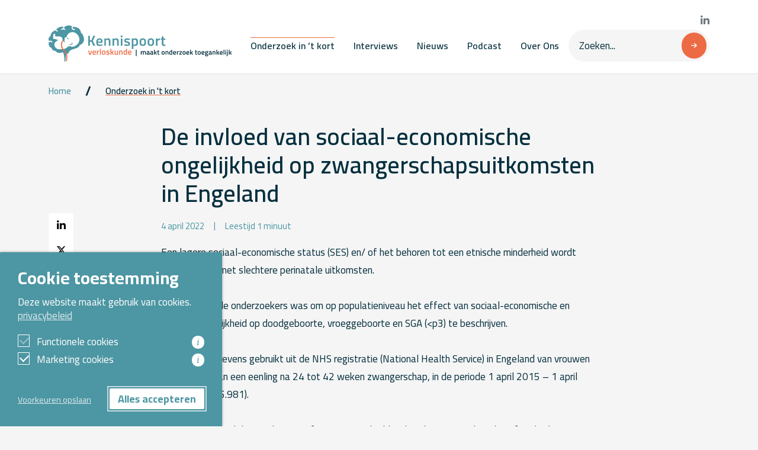

--- FILE ---
content_type: text/html; charset=UTF-8
request_url: https://www.kennispoort-verloskunde.nl/onderzoek-in-t-kort/de-invloed-van-sociaal-economische-ongelijkheid-op-zwangerschapsuitkomsten-in-engeland/
body_size: 16287
content:
<!DOCTYPE html>
<html lang="nl_NL">

<head>
  <meta charset="UTF-8">
<script type="text/javascript">
/* <![CDATA[ */
var gform;gform||(document.addEventListener("gform_main_scripts_loaded",function(){gform.scriptsLoaded=!0}),document.addEventListener("gform/theme/scripts_loaded",function(){gform.themeScriptsLoaded=!0}),window.addEventListener("DOMContentLoaded",function(){gform.domLoaded=!0}),gform={domLoaded:!1,scriptsLoaded:!1,themeScriptsLoaded:!1,isFormEditor:()=>"function"==typeof InitializeEditor,callIfLoaded:function(o){return!(!gform.domLoaded||!gform.scriptsLoaded||!gform.themeScriptsLoaded&&!gform.isFormEditor()||(gform.isFormEditor()&&console.warn("The use of gform.initializeOnLoaded() is deprecated in the form editor context and will be removed in Gravity Forms 3.1."),o(),0))},initializeOnLoaded:function(o){gform.callIfLoaded(o)||(document.addEventListener("gform_main_scripts_loaded",()=>{gform.scriptsLoaded=!0,gform.callIfLoaded(o)}),document.addEventListener("gform/theme/scripts_loaded",()=>{gform.themeScriptsLoaded=!0,gform.callIfLoaded(o)}),window.addEventListener("DOMContentLoaded",()=>{gform.domLoaded=!0,gform.callIfLoaded(o)}))},hooks:{action:{},filter:{}},addAction:function(o,r,e,t){gform.addHook("action",o,r,e,t)},addFilter:function(o,r,e,t){gform.addHook("filter",o,r,e,t)},doAction:function(o){gform.doHook("action",o,arguments)},applyFilters:function(o){return gform.doHook("filter",o,arguments)},removeAction:function(o,r){gform.removeHook("action",o,r)},removeFilter:function(o,r,e){gform.removeHook("filter",o,r,e)},addHook:function(o,r,e,t,n){null==gform.hooks[o][r]&&(gform.hooks[o][r]=[]);var d=gform.hooks[o][r];null==n&&(n=r+"_"+d.length),gform.hooks[o][r].push({tag:n,callable:e,priority:t=null==t?10:t})},doHook:function(r,o,e){var t;if(e=Array.prototype.slice.call(e,1),null!=gform.hooks[r][o]&&((o=gform.hooks[r][o]).sort(function(o,r){return o.priority-r.priority}),o.forEach(function(o){"function"!=typeof(t=o.callable)&&(t=window[t]),"action"==r?t.apply(null,e):e[0]=t.apply(null,e)})),"filter"==r)return e[0]},removeHook:function(o,r,t,n){var e;null!=gform.hooks[o][r]&&(e=(e=gform.hooks[o][r]).filter(function(o,r,e){return!!(null!=n&&n!=o.tag||null!=t&&t!=o.priority)}),gform.hooks[o][r]=e)}});
/* ]]> */
</script>

  <meta name="viewport" content="width=device-width, initial-scale=1.0">
  <meta http-equiv="X-UA-Compatible" content="ie=edge">
  <title>De invloed van sociaal-economische ongelijkheid op zwangerschapsuitkomsten in Engeland - Kennispoort Verloskunde</title>
				<link rel="preload" id="Sixtyseven Primo-public-css" href="https://www.kennispoort-verloskunde.nl/wp-content/plugins/67-primo/dist/styles/cookie.css" as="style" onload="this.onload=null;this.rel='stylesheet'">
				<noscript><link rel="stylesheet" id="Sixtyseven Primo-public-css" href="https://www.kennispoort-verloskunde.nl/wp-content/plugins/67-primo/dist/styles/cookie.css"></noscript>
				<style id='primo-cookie-critical-css'>
		.primo-cookie-compliance {
			display: none;
			opacity: 0;
			visibility: hidden;
			transition: opacity 0.3s ease, visibility 0.3s ease;
		}
		.primo-cookie-compliance.toggled {
			display: block;
			opacity: 1;
			visibility: visible;
		}
		#cookies-description {
			content-visibility: auto;
			contain-intrinsic-size: 0 1px;
		}
		</style>
<script>
    function read_cookie(k,r){return(r=RegExp('(^|; )'+encodeURIComponent(k)+'=([^;]*)').exec(document.cookie))?r[2]:null;}
</script>


<!-- Google Tag Manager -->
<script>
var primo_cookie_consent_marketing = read_cookie('primo_cookie_consent_marketing');

if (!window.primo_cookie_consent_analytics) {
  window.primo_cookie_consent_analytics = read_cookie('primo_cookie_consent_analytics');
}

window.dataLayer = window.dataLayer || [];
window.dataLayer.push({
    'cookieconsent_status' : read_cookie('cookieconsent_status'),
    'primo_cookie_consent_marketing' : primo_cookie_consent_marketing,
    'primo_cookie_consent_analytics' : window.primo_cookie_consent_analytics,
});

if( ( read_cookie('cookieconsent_status') == 'allow' && !primo_cookie_consent_marketing ) || primo_cookie_consent_marketing  == 'true') {
  window.dataLayer.push({
    'event' : 'cookie_consent_given'
  });
}

if( ( read_cookie('cookieconsent_status') == 'allow' && !window.primo_cookie_consent_analytics ) || window.primo_cookie_consent_analytics  == 'true') {
  window.dataLayer.push({
    'event' : 'cookie_consent_analytics'
  });
}

(function(w,d,s,l,i){w[l]=w[l]||[];w[l].push({'gtm.start':
new Date().getTime(),event:'gtm.js'});var f=d.getElementsByTagName(s)[0],
j=d.createElement(s),dl=l!='dataLayer'?'&l='+l:'';j.async=true;j.src=
'https://www.googletagmanager.com/gtm.js?id='+i+dl;f.parentNode.insertBefore(j,f);
})(window,document,'script','dataLayer','GTM-W9JQ2K');

</script>
<!-- End Google Tag Manager -->

<!-- The SEO Framework: door Sybre Waaijer -->
<meta name="robots" content="max-snippet:-1,max-image-preview:standard,max-video-preview:-1" />
<link rel="canonical" href="https://www.kennispoort-verloskunde.nl/onderzoek-in-t-kort/de-invloed-van-sociaal-economische-ongelijkheid-op-zwangerschapsuitkomsten-in-engeland/" />
<meta property="og:type" content="article" />
<meta property="og:locale" content="nl_NL" />
<meta property="og:site_name" content="Kennispoort Verloskunde" />
<meta property="og:title" content="De invloed van sociaal-economische ongelijkheid op zwangerschapsuitkomsten in Engeland - Kennispoort Verloskunde" />
<meta property="og:url" content="https://www.kennispoort-verloskunde.nl/onderzoek-in-t-kort/de-invloed-van-sociaal-economische-ongelijkheid-op-zwangerschapsuitkomsten-in-engeland/" />
<meta property="og:image" content="https://www.kennispoort-verloskunde.nl/wp-content/uploads/2022/04/socializer-poster-24399.png?cache=624c3ec074ac6" />
<meta property="article:published_time" content="2022-04-04T07:00:52+00:00" />
<meta property="article:modified_time" content="2022-04-05T13:06:13+00:00" />
<meta name="twitter:card" content="summary_large_image" />
<meta name="twitter:title" content="De invloed van sociaal-economische ongelijkheid op zwangerschapsuitkomsten in Engeland - Kennispoort Verloskunde" />
<meta name="twitter:image" content="https://www.kennispoort-verloskunde.nl/wp-content/uploads/2022/04/socializer-poster-24399.png?cache=624c3ec074ac6" />
<script type="application/ld+json">{"@context":"https://schema.org","@graph":[{"@type":"WebSite","@id":"https://www.kennispoort-verloskunde.nl/#/schema/WebSite","url":"https://www.kennispoort-verloskunde.nl/","name":"Kennispoort Verloskunde","inLanguage":"nl-NL","potentialAction":{"@type":"SearchAction","target":{"@type":"EntryPoint","urlTemplate":"https://www.kennispoort-verloskunde.nl/search/{search_term_string}/"},"query-input":"required name=search_term_string"},"publisher":{"@type":"Organization","@id":"https://www.kennispoort-verloskunde.nl/#/schema/Organization","name":"Kennispoort Verloskunde","url":"https://www.kennispoort-verloskunde.nl/","logo":{"@type":"ImageObject","url":"https://www.kennispoort-verloskunde.nl/wp-content/uploads/2023/05/icon.png","contentUrl":"https://www.kennispoort-verloskunde.nl/wp-content/uploads/2023/05/icon.png","width":256,"height":256,"contentSize":"2741"}}},{"@type":"WebPage","@id":"https://www.kennispoort-verloskunde.nl/onderzoek-in-t-kort/de-invloed-van-sociaal-economische-ongelijkheid-op-zwangerschapsuitkomsten-in-engeland/","url":"https://www.kennispoort-verloskunde.nl/onderzoek-in-t-kort/de-invloed-van-sociaal-economische-ongelijkheid-op-zwangerschapsuitkomsten-in-engeland/","name":"De invloed van sociaal-economische ongelijkheid op zwangerschapsuitkomsten in Engeland - Kennispoort Verloskunde","inLanguage":"nl-NL","isPartOf":{"@id":"https://www.kennispoort-verloskunde.nl/#/schema/WebSite"},"breadcrumb":{"@type":"BreadcrumbList","@id":"https://www.kennispoort-verloskunde.nl/#/schema/BreadcrumbList","itemListElement":[{"@type":"ListItem","position":1,"item":"https://www.kennispoort-verloskunde.nl/","name":"Kennispoort Verloskunde"},{"@type":"ListItem","position":2,"item":"https://www.kennispoort-verloskunde.nl/onderzoek-in-t-kort/","name":"Onderzoek in ’t kort"},{"@type":"ListItem","position":3,"name":"De invloed van sociaal-economische ongelijkheid op zwangerschapsuitkomsten in Engeland"}]},"potentialAction":{"@type":"ReadAction","target":"https://www.kennispoort-verloskunde.nl/onderzoek-in-t-kort/de-invloed-van-sociaal-economische-ongelijkheid-op-zwangerschapsuitkomsten-in-engeland/"},"datePublished":"2022-04-04T07:00:52+00:00","dateModified":"2022-04-05T13:06:13+00:00"}]}</script>
<!-- / The SEO Framework: door Sybre Waaijer | 19.33ms meta | 6.97ms boot -->

<link rel='dns-prefetch' href='//fonts.googleapis.com' />
<link rel="alternate" title="oEmbed (JSON)" type="application/json+oembed" href="https://www.kennispoort-verloskunde.nl/wp-json/oembed/1.0/embed?url=https%3A%2F%2Fwww.kennispoort-verloskunde.nl%2Fonderzoek-in-t-kort%2Fde-invloed-van-sociaal-economische-ongelijkheid-op-zwangerschapsuitkomsten-in-engeland%2F" />
<link rel="alternate" title="oEmbed (XML)" type="text/xml+oembed" href="https://www.kennispoort-verloskunde.nl/wp-json/oembed/1.0/embed?url=https%3A%2F%2Fwww.kennispoort-verloskunde.nl%2Fonderzoek-in-t-kort%2Fde-invloed-van-sociaal-economische-ongelijkheid-op-zwangerschapsuitkomsten-in-engeland%2F&#038;format=xml" />
<style id='wp-img-auto-sizes-contain-inline-css' type='text/css'>
img:is([sizes=auto i],[sizes^="auto," i]){contain-intrinsic-size:3000px 1500px}
/*# sourceURL=wp-img-auto-sizes-contain-inline-css */
</style>
<style id='wp-emoji-styles-inline-css' type='text/css'>

	img.wp-smiley, img.emoji {
		display: inline !important;
		border: none !important;
		box-shadow: none !important;
		height: 1em !important;
		width: 1em !important;
		margin: 0 0.07em !important;
		vertical-align: -0.1em !important;
		background: none !important;
		padding: 0 !important;
	}
/*# sourceURL=wp-emoji-styles-inline-css */
</style>
<style id='classic-theme-styles-inline-css' type='text/css'>
/*! This file is auto-generated */
.wp-block-button__link{color:#fff;background-color:#32373c;border-radius:9999px;box-shadow:none;text-decoration:none;padding:calc(.667em + 2px) calc(1.333em + 2px);font-size:1.125em}.wp-block-file__button{background:#32373c;color:#fff;text-decoration:none}
/*# sourceURL=/wp-includes/css/classic-themes.min.css */
</style>
<link rel='stylesheet' id='kennispoort/styles/shared-css' href='https://www.kennispoort-verloskunde.nl/wp-content/themes/kennispoort/dist/styles/shared.css?ver=-primo-buster-1767871505' type='text/css' media='all' />
<link rel='stylesheet' id='gform_theme_components-css' href='https://www.kennispoort-verloskunde.nl/wp-content/plugins/gravityforms/assets/css/dist/theme-components.min.css?ver=2.9.26-primo-buster-1769218605' type='text/css' media='all' />
<link rel='stylesheet' id='gform_theme-css' href='https://www.kennispoort-verloskunde.nl/wp-content/plugins/gravityforms/assets/css/dist/theme.min.css?ver=2.9.26-primo-buster-1769218605' type='text/css' media='all' />
<link rel='stylesheet' id='kennispoort/shared/forms-css' href='https://www.kennispoort-verloskunde.nl/wp-content/themes/kennispoort/dist/styles/forms.css?ver=-primo-buster-1767871506' type='text/css' media='all' />
<link rel='stylesheet' id='google-fonts-css' href='https://fonts.googleapis.com/css2?family=Cairo%3Awght%40400%3B600%3B700&#038;display=swap&#038;ver=407a761ac006a65ee74fe277e0e0ba58' type='text/css' media='all' />
<link rel='stylesheet' id='kennispoort/styles/single-css' href='https://www.kennispoort-verloskunde.nl/wp-content/themes/kennispoort/dist/styles/single.css?ver=-primo-buster-1767871505' type='text/css' media='all' />
<link rel='stylesheet' id='kennispoort/styles/dropdown-css' href='https://www.kennispoort-verloskunde.nl/wp-content/themes/kennispoort/dist/styles/dropdown.css?ver=-primo-buster-1767871506' type='text/css' media='all' />
<link rel='stylesheet' id='glossary-hint-css' href='https://www.kennispoort-verloskunde.nl/wp-content/plugins/glossary-by-codeat/assets/css/tooltip-box.css?ver=2.3.10-primo-buster-1768375370' type='text/css' media='all' />
<script type="text/javascript" src="https://www.kennispoort-verloskunde.nl/wp-includes/js/jquery/jquery.min.js?ver=3.7.1" id="jquery-core-js"></script>
<script type="text/javascript" src="https://www.kennispoort-verloskunde.nl/wp-includes/js/jquery/jquery-migrate.min.js?ver=3.4.1" id="jquery-migrate-js"></script>
<link rel="https://api.w.org/" href="https://www.kennispoort-verloskunde.nl/wp-json/" /><link rel="EditURI" type="application/rsd+xml" title="RSD" href="https://www.kennispoort-verloskunde.nl/xmlrpc.php?rsd" />
<link rel="icon" href="https://www.kennispoort-verloskunde.nl/wp-content/uploads/2023/05/icon-150x150.png" sizes="32x32" />
<link rel="icon" href="https://www.kennispoort-verloskunde.nl/wp-content/uploads/2023/05/icon.png" sizes="192x192" />
<link rel="apple-touch-icon" href="https://www.kennispoort-verloskunde.nl/wp-content/uploads/2023/05/icon.png" />
<meta name="msapplication-TileImage" content="https://www.kennispoort-verloskunde.nl/wp-content/uploads/2023/05/icon.png" />
<style id='global-styles-inline-css' type='text/css'>
:root{--wp--preset--aspect-ratio--square: 1;--wp--preset--aspect-ratio--4-3: 4/3;--wp--preset--aspect-ratio--3-4: 3/4;--wp--preset--aspect-ratio--3-2: 3/2;--wp--preset--aspect-ratio--2-3: 2/3;--wp--preset--aspect-ratio--16-9: 16/9;--wp--preset--aspect-ratio--9-16: 9/16;--wp--preset--color--black: #000000;--wp--preset--color--cyan-bluish-gray: #abb8c3;--wp--preset--color--white: #ffffff;--wp--preset--color--pale-pink: #f78da7;--wp--preset--color--vivid-red: #cf2e2e;--wp--preset--color--luminous-vivid-orange: #ff6900;--wp--preset--color--luminous-vivid-amber: #fcb900;--wp--preset--color--light-green-cyan: #7bdcb5;--wp--preset--color--vivid-green-cyan: #00d084;--wp--preset--color--pale-cyan-blue: #8ed1fc;--wp--preset--color--vivid-cyan-blue: #0693e3;--wp--preset--color--vivid-purple: #9b51e0;--wp--preset--gradient--vivid-cyan-blue-to-vivid-purple: linear-gradient(135deg,rgb(6,147,227) 0%,rgb(155,81,224) 100%);--wp--preset--gradient--light-green-cyan-to-vivid-green-cyan: linear-gradient(135deg,rgb(122,220,180) 0%,rgb(0,208,130) 100%);--wp--preset--gradient--luminous-vivid-amber-to-luminous-vivid-orange: linear-gradient(135deg,rgb(252,185,0) 0%,rgb(255,105,0) 100%);--wp--preset--gradient--luminous-vivid-orange-to-vivid-red: linear-gradient(135deg,rgb(255,105,0) 0%,rgb(207,46,46) 100%);--wp--preset--gradient--very-light-gray-to-cyan-bluish-gray: linear-gradient(135deg,rgb(238,238,238) 0%,rgb(169,184,195) 100%);--wp--preset--gradient--cool-to-warm-spectrum: linear-gradient(135deg,rgb(74,234,220) 0%,rgb(151,120,209) 20%,rgb(207,42,186) 40%,rgb(238,44,130) 60%,rgb(251,105,98) 80%,rgb(254,248,76) 100%);--wp--preset--gradient--blush-light-purple: linear-gradient(135deg,rgb(255,206,236) 0%,rgb(152,150,240) 100%);--wp--preset--gradient--blush-bordeaux: linear-gradient(135deg,rgb(254,205,165) 0%,rgb(254,45,45) 50%,rgb(107,0,62) 100%);--wp--preset--gradient--luminous-dusk: linear-gradient(135deg,rgb(255,203,112) 0%,rgb(199,81,192) 50%,rgb(65,88,208) 100%);--wp--preset--gradient--pale-ocean: linear-gradient(135deg,rgb(255,245,203) 0%,rgb(182,227,212) 50%,rgb(51,167,181) 100%);--wp--preset--gradient--electric-grass: linear-gradient(135deg,rgb(202,248,128) 0%,rgb(113,206,126) 100%);--wp--preset--gradient--midnight: linear-gradient(135deg,rgb(2,3,129) 0%,rgb(40,116,252) 100%);--wp--preset--font-size--small: 13px;--wp--preset--font-size--medium: 20px;--wp--preset--font-size--large: 36px;--wp--preset--font-size--x-large: 42px;--wp--preset--spacing--20: 0.44rem;--wp--preset--spacing--30: 0.67rem;--wp--preset--spacing--40: 1rem;--wp--preset--spacing--50: 1.5rem;--wp--preset--spacing--60: 2.25rem;--wp--preset--spacing--70: 3.38rem;--wp--preset--spacing--80: 5.06rem;--wp--preset--shadow--natural: 6px 6px 9px rgba(0, 0, 0, 0.2);--wp--preset--shadow--deep: 12px 12px 50px rgba(0, 0, 0, 0.4);--wp--preset--shadow--sharp: 6px 6px 0px rgba(0, 0, 0, 0.2);--wp--preset--shadow--outlined: 6px 6px 0px -3px rgb(255, 255, 255), 6px 6px rgb(0, 0, 0);--wp--preset--shadow--crisp: 6px 6px 0px rgb(0, 0, 0);}:where(.is-layout-flex){gap: 0.5em;}:where(.is-layout-grid){gap: 0.5em;}body .is-layout-flex{display: flex;}.is-layout-flex{flex-wrap: wrap;align-items: center;}.is-layout-flex > :is(*, div){margin: 0;}body .is-layout-grid{display: grid;}.is-layout-grid > :is(*, div){margin: 0;}:where(.wp-block-columns.is-layout-flex){gap: 2em;}:where(.wp-block-columns.is-layout-grid){gap: 2em;}:where(.wp-block-post-template.is-layout-flex){gap: 1.25em;}:where(.wp-block-post-template.is-layout-grid){gap: 1.25em;}.has-black-color{color: var(--wp--preset--color--black) !important;}.has-cyan-bluish-gray-color{color: var(--wp--preset--color--cyan-bluish-gray) !important;}.has-white-color{color: var(--wp--preset--color--white) !important;}.has-pale-pink-color{color: var(--wp--preset--color--pale-pink) !important;}.has-vivid-red-color{color: var(--wp--preset--color--vivid-red) !important;}.has-luminous-vivid-orange-color{color: var(--wp--preset--color--luminous-vivid-orange) !important;}.has-luminous-vivid-amber-color{color: var(--wp--preset--color--luminous-vivid-amber) !important;}.has-light-green-cyan-color{color: var(--wp--preset--color--light-green-cyan) !important;}.has-vivid-green-cyan-color{color: var(--wp--preset--color--vivid-green-cyan) !important;}.has-pale-cyan-blue-color{color: var(--wp--preset--color--pale-cyan-blue) !important;}.has-vivid-cyan-blue-color{color: var(--wp--preset--color--vivid-cyan-blue) !important;}.has-vivid-purple-color{color: var(--wp--preset--color--vivid-purple) !important;}.has-black-background-color{background-color: var(--wp--preset--color--black) !important;}.has-cyan-bluish-gray-background-color{background-color: var(--wp--preset--color--cyan-bluish-gray) !important;}.has-white-background-color{background-color: var(--wp--preset--color--white) !important;}.has-pale-pink-background-color{background-color: var(--wp--preset--color--pale-pink) !important;}.has-vivid-red-background-color{background-color: var(--wp--preset--color--vivid-red) !important;}.has-luminous-vivid-orange-background-color{background-color: var(--wp--preset--color--luminous-vivid-orange) !important;}.has-luminous-vivid-amber-background-color{background-color: var(--wp--preset--color--luminous-vivid-amber) !important;}.has-light-green-cyan-background-color{background-color: var(--wp--preset--color--light-green-cyan) !important;}.has-vivid-green-cyan-background-color{background-color: var(--wp--preset--color--vivid-green-cyan) !important;}.has-pale-cyan-blue-background-color{background-color: var(--wp--preset--color--pale-cyan-blue) !important;}.has-vivid-cyan-blue-background-color{background-color: var(--wp--preset--color--vivid-cyan-blue) !important;}.has-vivid-purple-background-color{background-color: var(--wp--preset--color--vivid-purple) !important;}.has-black-border-color{border-color: var(--wp--preset--color--black) !important;}.has-cyan-bluish-gray-border-color{border-color: var(--wp--preset--color--cyan-bluish-gray) !important;}.has-white-border-color{border-color: var(--wp--preset--color--white) !important;}.has-pale-pink-border-color{border-color: var(--wp--preset--color--pale-pink) !important;}.has-vivid-red-border-color{border-color: var(--wp--preset--color--vivid-red) !important;}.has-luminous-vivid-orange-border-color{border-color: var(--wp--preset--color--luminous-vivid-orange) !important;}.has-luminous-vivid-amber-border-color{border-color: var(--wp--preset--color--luminous-vivid-amber) !important;}.has-light-green-cyan-border-color{border-color: var(--wp--preset--color--light-green-cyan) !important;}.has-vivid-green-cyan-border-color{border-color: var(--wp--preset--color--vivid-green-cyan) !important;}.has-pale-cyan-blue-border-color{border-color: var(--wp--preset--color--pale-cyan-blue) !important;}.has-vivid-cyan-blue-border-color{border-color: var(--wp--preset--color--vivid-cyan-blue) !important;}.has-vivid-purple-border-color{border-color: var(--wp--preset--color--vivid-purple) !important;}.has-vivid-cyan-blue-to-vivid-purple-gradient-background{background: var(--wp--preset--gradient--vivid-cyan-blue-to-vivid-purple) !important;}.has-light-green-cyan-to-vivid-green-cyan-gradient-background{background: var(--wp--preset--gradient--light-green-cyan-to-vivid-green-cyan) !important;}.has-luminous-vivid-amber-to-luminous-vivid-orange-gradient-background{background: var(--wp--preset--gradient--luminous-vivid-amber-to-luminous-vivid-orange) !important;}.has-luminous-vivid-orange-to-vivid-red-gradient-background{background: var(--wp--preset--gradient--luminous-vivid-orange-to-vivid-red) !important;}.has-very-light-gray-to-cyan-bluish-gray-gradient-background{background: var(--wp--preset--gradient--very-light-gray-to-cyan-bluish-gray) !important;}.has-cool-to-warm-spectrum-gradient-background{background: var(--wp--preset--gradient--cool-to-warm-spectrum) !important;}.has-blush-light-purple-gradient-background{background: var(--wp--preset--gradient--blush-light-purple) !important;}.has-blush-bordeaux-gradient-background{background: var(--wp--preset--gradient--blush-bordeaux) !important;}.has-luminous-dusk-gradient-background{background: var(--wp--preset--gradient--luminous-dusk) !important;}.has-pale-ocean-gradient-background{background: var(--wp--preset--gradient--pale-ocean) !important;}.has-electric-grass-gradient-background{background: var(--wp--preset--gradient--electric-grass) !important;}.has-midnight-gradient-background{background: var(--wp--preset--gradient--midnight) !important;}.has-small-font-size{font-size: var(--wp--preset--font-size--small) !important;}.has-medium-font-size{font-size: var(--wp--preset--font-size--medium) !important;}.has-large-font-size{font-size: var(--wp--preset--font-size--large) !important;}.has-x-large-font-size{font-size: var(--wp--preset--font-size--x-large) !important;}
/*# sourceURL=global-styles-inline-css */
</style>
<link rel='stylesheet' id='kennispoort/styles/collapse-css' href='https://www.kennispoort-verloskunde.nl/wp-content/themes/kennispoort/dist/styles/collapse.css?ver=-primo-buster-1767871505' type='text/css' media='all' />
<link rel='stylesheet' id='gform_basic-css' href='https://www.kennispoort-verloskunde.nl/wp-content/plugins/gravityforms/assets/css/dist/basic.min.css?ver=2.9.26-primo-buster-1769218605' type='text/css' media='all' />
</head>

<body class="wp-singular brief-template-default single single-brief postid-24399 wp-custom-logo wp-theme-kennispoort">
  <header class="header sticky-top">
  
<nav class="desktop-menu-wrap">
  <div class="navbar navbar-expand-md navbar-main bg-white">
    <div class="container">
      <a class='navbar-brand' href='https://www.kennispoort-verloskunde.nl'><img class='d-none d-md-block' src='https://www.kennispoort-verloskunde.nl/wp-content/uploads/2023/08/Logo_Kennispoort_tagline_Landscape_RGB.svg' title='Kennispoort Verloskunde'><img class='d-md-none' src='https://www.kennispoort-verloskunde.nl/wp-content/uploads/2023/04/logo-mobiel-1.svg' title='Kennispoort Verloskunde'></a>
      <div class="d-flex flex-column align-items-end gap-3">
        
<div class="social-networks">
      <a href="https://www.linkedin.com/company/kennispoortverloskunde/" target="_blank" aria-label="Bekijk onze LinkedIn pagina">
      <i class="fa-brands fa-linkedin-in"></i>
    </a>
  
  
  </div>
        <div class="d-flex flex-row align-items-center gap-4">
                      <ul id="menu-hoofdmenu" class="menu menu-primary navbar-nav"><li id="menu-item-25392" class="menu-item menu-item-type-post_type_archive menu-item-object-brief menu-item-25392 nav-item current_page_parent">
	<a class="nav-link"  href="https://www.kennispoort-verloskunde.nl/onderzoek-in-t-kort/">Onderzoek in &#8217;t kort</a></li>
<li id="menu-item-25410" class="menu-item menu-item-type-post_type_archive menu-item-object-article menu-item-25410 nav-item">
	<a class="nav-link"  href="https://www.kennispoort-verloskunde.nl/interviews/">Interviews</a></li>
<li id="menu-item-25462" class="menu-item menu-item-type-custom menu-item-object-custom menu-item-25462 nav-item">
	<a class="nav-link"  href="/nieuws">Nieuws</a></li>
<li id="menu-item-25411" class="menu-item menu-item-type-post_type_archive menu-item-object-podcast menu-item-25411 nav-item">
	<a class="nav-link"  href="https://www.kennispoort-verloskunde.nl/podcast/">Podcast</a></li>
<li id="menu-item-26544" class="menu-item menu-item-type-post_type menu-item-object-page menu-item-26544 nav-item">
	<a class="nav-link"  href="https://www.kennispoort-verloskunde.nl/over-kennispoort-verloskunde/">Over Ons</a></li>
</ul>          
          <form class="searchform" action="https://www.kennispoort-verloskunde.nl">
  <input type="search" name="s" id="" class="form-control" placeholder="Zoeken..." value="">
  
  <button class="btn btn-primary has-icon">
    <i class="fa-solid fa-arrow-right"></i>
  </button>
</form>        </div>
      </div>
    </div>
  </div>
</nav>  
<nav class="tablet-menu-wrap">  
  <div class="navbar navbar-expand-md navbar-main bg-white">
    <div class="container">
      <a class='navbar-brand' href='https://www.kennispoort-verloskunde.nl'><img class='d-none d-md-block' src='https://www.kennispoort-verloskunde.nl/wp-content/uploads/2023/08/Logo_Kennispoort_tagline_Landscape_RGB.svg' title='Kennispoort Verloskunde'><img class='d-md-none' src='https://www.kennispoort-verloskunde.nl/wp-content/uploads/2023/04/logo-mobiel-1.svg' title='Kennispoort Verloskunde'></a>
      <div class="d-flex flex-column align-items-end gap-3">
        
<div class="social-networks">
      <a href="https://www.linkedin.com/company/kennispoortverloskunde/" target="_blank" aria-label="Bekijk onze LinkedIn pagina">
      <i class="fa-brands fa-linkedin-in"></i>
    </a>
  
  
  </div>
        <div class="d-flex flex-row align-items-center gap-4">
                      <ul id="menu-hoofdmenu-1" class="menu menu-primary navbar-nav"><li class="menu-item menu-item-type-post_type_archive menu-item-object-brief menu-item-25392 nav-item current_page_parent">
	<a class="nav-link"  href="https://www.kennispoort-verloskunde.nl/onderzoek-in-t-kort/">Onderzoek in &#8217;t kort</a></li>
<li class="menu-item menu-item-type-post_type_archive menu-item-object-article menu-item-25410 nav-item">
	<a class="nav-link"  href="https://www.kennispoort-verloskunde.nl/interviews/">Interviews</a></li>
<li class="menu-item menu-item-type-custom menu-item-object-custom menu-item-25462 nav-item">
	<a class="nav-link"  href="/nieuws">Nieuws</a></li>
<li class="menu-item menu-item-type-post_type_archive menu-item-object-podcast menu-item-25411 nav-item">
	<a class="nav-link"  href="https://www.kennispoort-verloskunde.nl/podcast/">Podcast</a></li>
<li class="menu-item menu-item-type-post_type menu-item-object-page menu-item-26544 nav-item">
	<a class="nav-link"  href="https://www.kennispoort-verloskunde.nl/over-kennispoort-verloskunde/">Over Ons</a></li>
</ul>          
          <form class="searchform" action="https://www.kennispoort-verloskunde.nl">
  <input type="search" name="s" id="" class="form-control" placeholder="Zoeken..." value="">
  
  <button class="btn btn-primary has-icon">
    <i class="fa-solid fa-arrow-right"></i>
  </button>
</form>        </div>
      </div>
    </div>
  </div>
</nav>  
<div class="mobile-menu-wrap">
  <div class="navbar navbar-main bg-white">
    <div class="container">
      <a class='navbar-brand' href='https://www.kennispoort-verloskunde.nl'><img class='d-none d-md-block' src='https://www.kennispoort-verloskunde.nl/wp-content/uploads/2023/08/Logo_Kennispoort_tagline_Landscape_RGB.svg' title='Kennispoort Verloskunde'><img class='d-md-none' src='https://www.kennispoort-verloskunde.nl/wp-content/uploads/2023/04/logo-mobiel-1.svg' title='Kennispoort Verloskunde'></a>
      <button class="navbar-toggler" type="button" data-bs-toggle="collapse" data-bs-target="#offcanvas" aria-expanded="false" aria-controls="offcanvas">
        <span class="navbar-toggler-icon"></span>
      </button>
    </div>

    
<div class="collapse w-100" id="offcanvas">
  <div class="container">
    <div class="card card-body px-0">
      <ul id="menu-hoofdmenu-2" class="menu menu-primary navbar-nav flex-column"><li class="menu-item menu-item-type-post_type_archive menu-item-object-brief menu-item-25392 nav-item current_page_parent">
	<a class="nav-link"  href="https://www.kennispoort-verloskunde.nl/onderzoek-in-t-kort/">Onderzoek in &#8217;t kort</a></li>
<li class="menu-item menu-item-type-post_type_archive menu-item-object-article menu-item-25410 nav-item">
	<a class="nav-link"  href="https://www.kennispoort-verloskunde.nl/interviews/">Interviews</a></li>
<li class="menu-item menu-item-type-custom menu-item-object-custom menu-item-25462 nav-item">
	<a class="nav-link"  href="/nieuws">Nieuws</a></li>
<li class="menu-item menu-item-type-post_type_archive menu-item-object-podcast menu-item-25411 nav-item">
	<a class="nav-link"  href="https://www.kennispoort-verloskunde.nl/podcast/">Podcast</a></li>
<li class="menu-item menu-item-type-post_type menu-item-object-page menu-item-26544 nav-item">
	<a class="nav-link"  href="https://www.kennispoort-verloskunde.nl/over-kennispoort-verloskunde/">Over Ons</a></li>
</ul>
      <form class="searchform" action="https://www.kennispoort-verloskunde.nl">
  <input type="search" name="s" id="" class="form-control" placeholder="Zoeken..." value="">
  
  <button class="btn btn-primary has-icon">
    <i class="fa-solid fa-arrow-right"></i>
  </button>
</form>
      
<div class="social-networks">
      <a href="https://www.linkedin.com/company/kennispoortverloskunde/" target="_blank" aria-label="Bekijk onze LinkedIn pagina">
      <i class="fa-brands fa-linkedin-in"></i>
    </a>
  
  
  </div>
          </div>
  </div>
</div>  </div>
</div></header>
  <div role="document">
    <main class="main">
      
  <div class="container py-3" style="">
    
<div class="breadcrumbs-wrap mb-5">
      <nav aria-label="breadcrumb"><ol class='breadcrumb'><li class='breadcrumb-item '><a href="https://www.kennispoort-verloskunde.nl">Home</a></li><li class='breadcrumb-item '><a href="https://www.kennispoort-verloskunde.nl/onderzoek-in-t-kort/">Onderzoek in 't kort</a></li></ol></nav>  </div>
    <div class="row">
      <div class="col-lg-10 col-xl-8 offset-lg-1 offset-xl-2">
        <div class="post-content-wrap">
          
<h1>
  De invloed van sociaal-economische ongelijkheid op zwangerschapsuitkomsten in Engeland  </h1>
          
  <ul class="post-meta list-inline-pipes text-secondary">
          <li class="list-inline-item">4 april 2022</li>
    
          <li class="list-inline-item">Leestijd 1 minuut</li>
      </ul>

          <div class="post-content mt-3">
            <p>Een lagere sociaal-economische status (SES) en/ of het behoren tot een etnische minderheid wordt geassocieerd met slechtere perinatale uitkomsten.</p>
<p>Het doel van de onderzoekers was om op populatieniveau het effect van sociaal-economische en etnische ongelijkheid op doodgeboorte, vroeggeboorte en SGA (&lt;p3) te beschrijven.</p>
<p>Er werden gegevens gebruikt uit de NHS registratie (National Health Service) in Engeland van vrouwen die bevielen van een eenling na 24 tot 42 weken zwangerschap, in de periode 1 april 2015 – 1 april 2017 (n=1.155.981).</p>
<p>Voor de SES werd de populatie in vijf groepen verdeeld na berekening van de Index of Multiple Deprivation, een maat op regioniveau met informatie over inkomen, scholingsniveau, werk, criminaliteit en leefomgeving.</p>
<p>Doodgeboorte, vroeggeboorte en SGA (&lt;p3) kwamen in de totale populatie voor bij respectievelijk 0.4%, 6.0% en 2.0%. Uit berekening van het populatie attributief risico (PAR ) van SES bleek het volgende: als alle vrouwen tot de hoogste SES groep zouden behoren zou doodgeboorte 24% minder vaak zijn voorgekomen, vroeggeboorte 19% en SGA 31% minder vaak. De percentages waren aanzienlijk lager na correctie voor etniciteit, roken en BMI. Deze factoren verklaren grotendeels het risico van een lagere SES.</p>
<p>Voor de etniciteit werden eveneens vijf groepen gemaakt: wit, Zuid Aziatisch, zwart, gemengd, anders. Als alle vrouwen tot de groep ‘wit’ zouden behoren zouden de slechte uitkomsten significant minder vaak voorkomen, ook na correctie voor SES, roken en BMI: doodgeboorte 12%, vroeggeboorte 1% en SGA 17% minder vaak.</p>
<p>De auteurs stellen dat interventies binnen de geboortezorg de risico’s van (lage) SES en het behoren tot een etnische minderheidsgroep slechts in beperkte mate kunnen beïnvloeden. Zij pleiten voor een gezamenlijke aanpak door de politiek, de publieke gezondheidszorg en de geboortezorg om de ongelijkheid in zwangerschapsuitkomsten te verkleinen.</p>
          </div>
          
          
<div class="row">
  <div class="col-lg-7">
    <div class="details">
              <div class="detail">
          <span class="detail-title">Doi Code</span>
          <span class="detail-info">10.1016/ S0140-6736(21)01595-6 </span>
        </div>
                    <div class="detail">
          <span class="detail-title">Original Research</span>
          <span class="detail-info">Adverse pregnancy outcomes attributable to socioeconomic and ethnic inequalities in England: a national cohort study. </span>
        </div>
                    <div class="detail">
          <span class="detail-title">Original Author</span>
          <span class="detail-info">Jardine J ea.             <br>Lancet 2021; 398: 1905–12 Published Online November 1, 2021  </span>
        </div>
                    <div class="detail">
          <span class="detail-title">Original Article</span>
          <span class="detail-info">Lees het originele artikel <a href="https://www.thelancet.com/journals/lancet/article/PIIS0140-6736(21)01595-6/fulltext" target="_blank">hier</a></span>
        </div>

                </div>
  </div>
</div>        </div>
      </div>
    </div>

    <div class="share">
  <button class="share-button" data-sharer="linkedin" data-url="https://www.kennispoort-verloskunde.nl/onderzoek-in-t-kort/de-invloed-van-sociaal-economische-ongelijkheid-op-zwangerschapsuitkomsten-in-engeland/"><i class="fa-brands fa-linkedin-in"></i></button>
  <button class="share-button" data-sharer="twitter" data-url="https://www.kennispoort-verloskunde.nl/onderzoek-in-t-kort/de-invloed-van-sociaal-economische-ongelijkheid-op-zwangerschapsuitkomsten-in-engeland/"><i class="fa-brands fa-x-twitter"></i></button>
  <button class="share-button" data-sharer="facebook" data-url="https://www.kennispoort-verloskunde.nl/onderzoek-in-t-kort/de-invloed-van-sociaal-economische-ongelijkheid-op-zwangerschapsuitkomsten-in-engeland/"><i class="fa-brands fa-facebook-f"></i></button>
  <a class="share-button" href="mailto:?body=https://www.kennispoort-verloskunde.nl/onderzoek-in-t-kort/de-invloed-van-sociaal-economische-ongelijkheid-op-zwangerschapsuitkomsten-in-engeland/"><i class="fa-solid fa-envelope"></i></a>
</div>
<div class="mobile-cta d-md-none">
      <div class="dropup">
      <button type="button" class="btn btn-white dropdown-toggle" data-bs-toggle="dropdown" aria-expanded="false">
        <i class="fa-solid fa-share-alt"></i> Delen      </button>

      <ul class="dropdown-menu">
        <li>
          <strong class="dropdown-item-text text-nowrap">
            Deel dit onderzoek in 't kort          </strong>
        </li>

        <li>
          <button class="share-button dropdown-item" data-sharer="linkedin" data-url="https://www.kennispoort-verloskunde.nl/onderzoek-in-t-kort/de-invloed-van-sociaal-economische-ongelijkheid-op-zwangerschapsuitkomsten-in-engeland/">
            <i class="fab fa-linkedin-in"></i>
            LinkedIn          </button>
        </li>

        <li>
          <button class="share-button dropdown-item" data-sharer="twitter" data-url="https://www.kennispoort-verloskunde.nl/onderzoek-in-t-kort/de-invloed-van-sociaal-economische-ongelijkheid-op-zwangerschapsuitkomsten-in-engeland/">
            <i class="fab fa-x-twitter"></i>
            X          </button>
        </li>

        <li>
          <button class="share-button dropdown-item" data-sharer="facebook" data-url="https://www.kennispoort-verloskunde.nl/onderzoek-in-t-kort/de-invloed-van-sociaal-economische-ongelijkheid-op-zwangerschapsuitkomsten-in-engeland/">
            <i class="fab fa-facebook-f"></i>
            Facebook          </button>
        </li>

        <li>
          <a class="share-button dropdown-item" href="mailto:?body=https://www.kennispoort-verloskunde.nl/onderzoek-in-t-kort/de-invloed-van-sociaal-economische-ongelijkheid-op-zwangerschapsuitkomsten-in-engeland/">
            <i class="fa-solid fa-envelope"></i>
            E-mail          </a>
        </li>
      </ul>
    </div>
      
  <button type="button" class="btn btn-secondary goto-newsletter">
    Inschrijven nieuwsbrief  </button>
</div>
          <div class="row">
        <div class="col-lg-10 offset-lg-1">
          
<div class="newsletter-signup newsletter-signup-large card card-lg bg-white mt-6">
  <div class="card-body">
    
                <div class='gf_browser_chrome gform_wrapper gravity-theme gform-theme--no-framework' data-form-theme='gravity-theme' data-form-index='0' id='gform_wrapper_8' ><div id='gf_8' class='gform_anchor' tabindex='-1'></div>
                        <div class='gform_heading'>
                            <h2 class="gform_title">‘Vers van de pers’</h2>
                            <p class='gform_description'>Ontvang elke week de nieuwste wetenschappelijke inzichten over de verloskunde in je mailbox.<br>
Bijna 4.000 collega's gingen je al voor.</p>
							<p class='gform_required_legend'></p>
                        </div><form method='post' enctype='multipart/form-data' target='gform_ajax_frame_8' id='gform_8'  action='/onderzoek-in-t-kort/de-invloed-van-sociaal-economische-ongelijkheid-op-zwangerschapsuitkomsten-in-engeland/#gf_8' data-formid='8' novalidate>
<!-- Primo auto-honeypot activated -->
                        <div class='gform-body gform_body'><div id='gform_fields_8' class='gform_fields top_label form_sublabel_below description_below validation_below'><div id="field_8_4" class="gfield gfield--type-honeypot gform_validation_container field_sublabel_below gfield--has-description field_description_below field_validation_below gfield_visibility_visible"  ><label class='gfield_label gform-field-label' for='input_8_4'>Company</label><div class='ginput_container'><input name='input_4' id='input_8_4' type='text' value='' autocomplete='new-password'/></div><div class='gfield_description' id='gfield_description_8_4'>Dit veld is bedoeld voor validatiedoeleinden en moet niet worden gewijzigd.</div></div><div id="field_8_1" class="gfield gfield--type-text gfield_contains_required field_sublabel_below gfield--no-description field_description_below field_validation_below gfield_visibility_visible"  ><label class='gfield_label gform-field-label' for='input_8_1'>Naam<span class="gfield_required"><span class="gfield_required gfield_required_asterisk">*</span></span></label><div class='ginput_container ginput_container_text'><input name='input_1' id='input_8_1' type='text' value='' class='large'    placeholder='Vul hier je naam in...' aria-required="true" aria-invalid="false"   /></div></div><div id="field_8_3" class="gfield gfield--type-email gfield--width-full gfield_contains_required field_sublabel_below gfield--no-description field_description_below field_validation_below gfield_visibility_visible"  ><label class='gfield_label gform-field-label' for='input_8_3'>E-mailadres<span class="gfield_required"><span class="gfield_required gfield_required_asterisk">*</span></span></label><div class='ginput_container ginput_container_email'>
                            <input name='input_3' id='input_8_3' type='email' value='' class='large'   placeholder='Vul hier je e-mailadres in...' aria-required="true" aria-invalid="false"  />
                        </div></div></div></div>
        <div class='gform-footer gform_footer top_label'> <button type="submit" id="gform_submit_button_8" class="gform_button button btn btn-primary " onclick="gform.submission.handleButtonClick(this);" data-submission-type="submit">Zet mij op de lijst!</button> <input type='hidden' name='gform_ajax' value='form_id=8&amp;title=1&amp;description=1&amp;tabindex=0&amp;theme=gravity-theme&amp;styles=[]&amp;hash=30601c4bccf9b131924fe6e003bcde1d' />
            <input type='hidden' class='gform_hidden' name='gform_submission_method' data-js='gform_submission_method_8' value='iframe' />
            <input type='hidden' class='gform_hidden' name='gform_theme' data-js='gform_theme_8' id='gform_theme_8' value='gravity-theme' />
            <input type='hidden' class='gform_hidden' name='gform_style_settings' data-js='gform_style_settings_8' id='gform_style_settings_8' value='[]' />
            <input type='hidden' class='gform_hidden' name='is_submit_8' value='1' />
            <input type='hidden' class='gform_hidden' name='gform_submit' value='8' />
            
            <input type='hidden' class='gform_hidden' name='gform_currency' data-currency='USD' value='XX9WxB8sDmt71jY5WDsGaMzGBZXdHL7oIRkJ9WprUba3qk8fS3Row+ejLe/0+hhq1gSf90ZgZlyO6jOG960cIyuYxkz/OBLakU7XDfpKne+U60Q=' />
            <input type='hidden' class='gform_hidden' name='gform_unique_id' value='' />
            <input type='hidden' class='gform_hidden' name='state_8' value='WyJbXSIsIjMzYWZmMzJiZTAzOGVkYzBkN2FmZmI2YjEyNjM2Nzk0Il0=' />
            <input type='hidden' autocomplete='off' class='gform_hidden' name='gform_target_page_number_8' id='gform_target_page_number_8' value='0' />
            <input type='hidden' autocomplete='off' class='gform_hidden' name='gform_source_page_number_8' id='gform_source_page_number_8' value='1' />
            <input type='hidden' name='gform_field_values' value='' />
            
        </div>
                        </form>
                        </div>
		                <iframe style='display:none;width:0px;height:0px;' src='about:blank' name='gform_ajax_frame_8' id='gform_ajax_frame_8' title='Dit iframe bevat de vereiste logica om Ajax aangedreven Gravity Forms te verwerken.'></iframe>
		                <script type="text/javascript">
/* <![CDATA[ */
 gform.initializeOnLoaded( function() {gformInitSpinner( 8, 'https://www.kennispoort-verloskunde.nl/wp-content/plugins/gravityforms/images/spinner.svg', true );jQuery('#gform_ajax_frame_8').on('load',function(){var contents = jQuery(this).contents().find('*').html();var is_postback = contents.indexOf('GF_AJAX_POSTBACK') >= 0;if(!is_postback){return;}var form_content = jQuery(this).contents().find('#gform_wrapper_8');var is_confirmation = jQuery(this).contents().find('#gform_confirmation_wrapper_8').length > 0;var is_redirect = contents.indexOf('gformRedirect(){') >= 0;var is_form = form_content.length > 0 && ! is_redirect && ! is_confirmation;var mt = parseInt(jQuery('html').css('margin-top'), 10) + parseInt(jQuery('body').css('margin-top'), 10) + 100;if(is_form){jQuery('#gform_wrapper_8').html(form_content.html());if(form_content.hasClass('gform_validation_error')){jQuery('#gform_wrapper_8').addClass('gform_validation_error');} else {jQuery('#gform_wrapper_8').removeClass('gform_validation_error');}setTimeout( function() { /* delay the scroll by 50 milliseconds to fix a bug in chrome */ jQuery(document).scrollTop(jQuery('#gform_wrapper_8').offset().top - mt); }, 50 );if(window['gformInitDatepicker']) {gformInitDatepicker();}if(window['gformInitPriceFields']) {gformInitPriceFields();}var current_page = jQuery('#gform_source_page_number_8').val();gformInitSpinner( 8, 'https://www.kennispoort-verloskunde.nl/wp-content/plugins/gravityforms/images/spinner.svg', true );jQuery(document).trigger('gform_page_loaded', [8, current_page]);window['gf_submitting_8'] = false;}else if(!is_redirect){var confirmation_content = jQuery(this).contents().find('.GF_AJAX_POSTBACK').html();if(!confirmation_content){confirmation_content = contents;}jQuery('#gform_wrapper_8').replaceWith(confirmation_content);jQuery(document).scrollTop(jQuery('#gf_8').offset().top - mt);jQuery(document).trigger('gform_confirmation_loaded', [8]);window['gf_submitting_8'] = false;wp.a11y.speak(jQuery('#gform_confirmation_message_8').text());}else{jQuery('#gform_8').append(contents);if(window['gformRedirect']) {gformRedirect();}}jQuery(document).trigger("gform_pre_post_render", [{ formId: "8", currentPage: "current_page", abort: function() { this.preventDefault(); } }]);        if (event && event.defaultPrevented) {                return;        }        const gformWrapperDiv = document.getElementById( "gform_wrapper_8" );        if ( gformWrapperDiv ) {            const visibilitySpan = document.createElement( "span" );            visibilitySpan.id = "gform_visibility_test_8";            gformWrapperDiv.insertAdjacentElement( "afterend", visibilitySpan );        }        const visibilityTestDiv = document.getElementById( "gform_visibility_test_8" );        let postRenderFired = false;        function triggerPostRender() {            if ( postRenderFired ) {                return;            }            postRenderFired = true;            gform.core.triggerPostRenderEvents( 8, current_page );            if ( visibilityTestDiv ) {                visibilityTestDiv.parentNode.removeChild( visibilityTestDiv );            }        }        function debounce( func, wait, immediate ) {            var timeout;            return function() {                var context = this, args = arguments;                var later = function() {                    timeout = null;                    if ( !immediate ) func.apply( context, args );                };                var callNow = immediate && !timeout;                clearTimeout( timeout );                timeout = setTimeout( later, wait );                if ( callNow ) func.apply( context, args );            };        }        const debouncedTriggerPostRender = debounce( function() {            triggerPostRender();        }, 200 );        if ( visibilityTestDiv && visibilityTestDiv.offsetParent === null ) {            const observer = new MutationObserver( ( mutations ) => {                mutations.forEach( ( mutation ) => {                    if ( mutation.type === 'attributes' && visibilityTestDiv.offsetParent !== null ) {                        debouncedTriggerPostRender();                        observer.disconnect();                    }                });            });            observer.observe( document.body, {                attributes: true,                childList: false,                subtree: true,                attributeFilter: [ 'style', 'class' ],            });        } else {            triggerPostRender();        }    } );} ); 
/* ]]> */
</script>
  </div>
</div>        </div>
      </div>
        
  </div>
    </main>
  </div>

  <footer class="footer">
  
<div class="footer-about bg-white py-5">
  <div class="container">
    <div class="row align-items-end">
      <div class="col-md-7 fs-sm">
        <div class="mb-3">
          <a class='navbar-brand' href='https://www.kennispoort-verloskunde.nl'><img class='d-none d-md-block' src='https://www.kennispoort-verloskunde.nl/wp-content/uploads/2023/08/Logo_Kennispoort_tagline_Landscape_RGB.svg' title='Kennispoort Verloskunde'><img class='d-md-none' src='https://www.kennispoort-verloskunde.nl/wp-content/uploads/2023/04/logo-mobiel-1.svg' title='Kennispoort Verloskunde'></a>        </div>

                  <p>Op Kennispoort Verloskunde vind je samenvattingen van recent en relevant internationaal verloskundig wetenschappelijk onderzoek, interviews met Nederlandse onderzoekers en nieuws over o.a. aanstaande promoties. Kennispoort Verloskunde is een initiatief van de Samenwerkende Opleidingen Verloskunde voor verloskundigen (in opleiding).</p>
              </div>
      
              <div class="offset-md-1 col-md-4 mt-4 mt-md-auto meta-wrap">
          <ul id="menu-meta" class="nav flex-column"><li id="menu-item-25559" class="menu-item menu-item-type-post_type menu-item-object-page menu-item-25559 nav-item">
	<a class="nav-link"  href="https://www.kennispoort-verloskunde.nl/over-kennispoort-verloskunde/">Over Kennispoort Verloskunde</a></li>
<li id="menu-item-25421" class="menu-item menu-item-type-post_type menu-item-object-page menu-item-25421 nav-item">
	<a class="nav-link"  href="https://www.kennispoort-verloskunde.nl/contact/">Contact</a></li>
<li id="menu-item-25420" class="menu-item menu-item-type-post_type menu-item-object-page menu-item-25420 nav-item">
	<a class="nav-link"  href="https://www.kennispoort-verloskunde.nl/archief/">Archief</a></li>
</ul>        </div>
          </div>
  </div>
</div>  <div class="footer-copyright bg-secondary text-white py-4">
  <div class="container">
    &copy; 2026 Alle rechten voorbehouden
          <ul id="menu-copyright" class="nav"><li id="menu-item-25427" class="menu-item menu-item-type-post_type menu-item-object-page menu-item-25427 nav-item">
	<a class="nav-link"  href="https://www.kennispoort-verloskunde.nl/privacybeleid/">Privacybeleid</a></li>
</ul>      </div>
</div></footer>  		<style>
			.primo-cookie-compliance .checkbox label::before {
				border-color: #ffffff;
				background-color: #84848466;
			}

			.primo-cookie-custom-control-input+label>span {
				color: #ffffff !important;
				margin-left: .5rem;
			}

			.primo-cookie-compliance .cookie-text-wrap p {
				color: #ffffff;
			}

			.primo-cookie-compliance .primo-cookie-checkbox label::after,
			.primo-cookie-compliance .primo-cookie-checkbox label::before {
				border-color: #ffffff !important;
			}

			body .primo-cookie-compliance .cookie-compliance-info-toggle div::before {
				border-right-color: #ffffff !important;
			}

			.primo-cookie-compliance a.open-cookie-compliance,
			.primo-cookie-compliance-footer .btn-unstyled {
				color: #ffffff !important;
			}

			.primo-cookie-compliance {
				background-color: #4d96a3;
				color: #ffffff;
			}

			.primo-cookie-compliance.floating .cookie-compliance-info-toggle div {
				color: #ffffff !important;
				background-color: #4d96a3 !important;
			}

			.primo-cookie-compliance .cookie-compliance-info-toggle span,
			.primo-cookie-compliance .cookie-compliance-info-toggle div,
			#primo-cookie-compliance-select-all,
			#primo-cookie-compliance-select-all-in-preferences {
				background-color: #ffffff !important;
				color: #4d96a3 !important;
			}

			#primo-cookie-compliance-select-all:focus,
			#primo-cookie-compliance-select-all-in-preferences:focus {
				outline: 2px solid rgba(255, 255, 255, .67); !important;
				outline-offset: 2px;
			}

			.primo-cookie-v3-form-group {
				--toggle-color: #198754 !important
			}
		</style>
<script type="speculationrules">
{"prefetch":[{"source":"document","where":{"and":[{"href_matches":"/*"},{"not":{"href_matches":["/wp-*.php","/wp-admin/*","/wp-content/uploads/*","/wp-content/*","/wp-content/plugins/*","/wp-content/themes/kennispoort/*","/*\\?(.+)"]}},{"not":{"selector_matches":"a[rel~=\"nofollow\"]"}},{"not":{"selector_matches":".no-prefetch, .no-prefetch a"}}]},"eagerness":"conservative"}]}
</script>
<!-- Google Tag Manager (noscript) -->
<noscript><iframe src="https://www.googletagmanager.com/ns.html?id=GTM-W9JQ2K"
height="0" width="0" style="display:none;visibility:hidden"></iframe></noscript>
<!-- End Google Tag Manager (noscript) -->
<script type="text/javascript" id="Sixtyseven Primo-sixtyseven-cookieconsent-js-extra">
/* <![CDATA[ */
var primoCookieOptions = {"cookie_version":"v2","cookiestatus":"true","cookie_compliance_type":"opt-in","cookie_banner_background_color":"#4d96a3","cookie_banner_text_color":"#ffffff","cookie_button_background_color":"#ffffff","cookie_button_text_color":"#4d96a3","cookie_toggle_color":"#198754","cookie_consent_layout":"bottom-left","cookie_show_marketing":"true","cookie_show_analytics":"false","cookie_show_preferences":"","cookie_marketing_default":"true","cookie_default_analytics":"false","cookie_marketing_force":"false","cookie_force_analytics":"true","cookie_header_element":"strong","cookie_show_back_button":"","cookie_show_deny_all_link":"","cookie_heading":"Cookie toestemming","cookie_text_message":"Deze website maakt gebruik van cookies.","cookie_modal_text_message":"","cookie_text_dismiss":"Sluiten","cookie_text_allow":"Voorkeuren opslaan","cookie_text_toggle_prefrences":"Voorkeuren","cookie_text_select_all":"Alles accepteren","cookie_text_deny":"Weigeren","cookie_link_url":"/privacybeleid","cookie_link_text":"privacybeleid","cookie_back_text":"Terug","cookie_deny_all_text":"Alle cookies weigeren","cookie_functional_text":"Functionele cookies","cookie_functional_info":"Cookies die zorgen dat de website goed functioneert. (Verplicht)","cookie_marketing_text":"Marketing cookies","cookie_marketing_info":"Cookies waarmee wij onze marketing kunnen optimaliseren.","cookie_analytics_text":"Analytische cookies","cookie_analytics_info":"Cookies waarmee het gebruik van de website wordt gemeten.","cookie_preferences_text":"Voorkeuren cookies","cookie_preferences_info":"Cookies waarin de voorkeuren voor de website worden opgeslagen."};
//# sourceURL=Sixtyseven%20Primo-sixtyseven-cookieconsent-js-extra
/* ]]> */
</script>
<script type="text/javascript" src="https://www.kennispoort-verloskunde.nl/wp-content/plugins/67-primo/dist/scripts/cookie.js?ver=1.59.0-primo-buster-1766108112" id="Sixtyseven Primo-sixtyseven-cookieconsent-js"></script>
<script type="text/javascript" id="Sixtyseven Primo-front-js-before">
/* <![CDATA[ */
var BlogBaseurl = "https://www.kennispoort-verloskunde.nl";
var gfSpamKey = "NVlt26yihkjZ6ey79ExzsBd1enQSNc66whk8gkaB3XePJp2PN46C8qdBPY4HPX8m";
//# sourceURL=Sixtyseven%20Primo-front-js-before
/* ]]> */
</script>
<script type="text/javascript" src="https://www.kennispoort-verloskunde.nl/wp-content/plugins/67-primo/dist/scripts/front.js?ver=1.59.0-primo-buster-1766108112" id="Sixtyseven Primo-front-js"></script>
<script type="text/javascript" src="https://www.kennispoort-verloskunde.nl/wp-content/themes/kennispoort/dist/scripts/shared.js?ver=-primo-buster-1767871506" id="kennispoort/scripts/shared-js"></script>
<script type="text/javascript" src="https://www.kennispoort-verloskunde.nl/wp-content/themes/kennispoort/dist/scripts/dropdown.js?ver=1-primo-buster-1767871506" id="kennispoort/scripts/dropdown-js"></script>
<script type="text/javascript" src="https://www.kennispoort-verloskunde.nl/wp-content/plugins/glossary-by-codeat/assets/js/off-screen.js?ver=2.3.10-primo-buster-1768375370" id="glossary-off-screen-js"></script>
<script type="text/javascript" src="https://www.kennispoort-verloskunde.nl/wp-content/themes/kennispoort/dist/scripts/collapse.js?ver=1-primo-buster-1767871506" id="kennispoort/scripts/collapse-js"></script>
<script type="text/javascript" src="https://www.kennispoort-verloskunde.nl/wp-includes/js/dist/dom-ready.min.js?ver=f77871ff7694fffea381" id="wp-dom-ready-js"></script>
<script type="text/javascript" src="https://www.kennispoort-verloskunde.nl/wp-includes/js/dist/hooks.min.js?ver=dd5603f07f9220ed27f1" id="wp-hooks-js"></script>
<script type="text/javascript" src="https://www.kennispoort-verloskunde.nl/wp-includes/js/dist/i18n.min.js?ver=c26c3dc7bed366793375" id="wp-i18n-js"></script>
<script type="text/javascript" id="wp-i18n-js-after">
/* <![CDATA[ */
wp.i18n.setLocaleData( { 'text direction\u0004ltr': [ 'ltr' ] } );
//# sourceURL=wp-i18n-js-after
/* ]]> */
</script>
<script type="text/javascript" id="wp-a11y-js-translations">
/* <![CDATA[ */
( function( domain, translations ) {
	var localeData = translations.locale_data[ domain ] || translations.locale_data.messages;
	localeData[""].domain = domain;
	wp.i18n.setLocaleData( localeData, domain );
} )( "default", {"translation-revision-date":"2026-01-12 18:34:59+0000","generator":"GlotPress\/4.0.3","domain":"messages","locale_data":{"messages":{"":{"domain":"messages","plural-forms":"nplurals=2; plural=n != 1;","lang":"nl"},"Notifications":["Meldingen"]}},"comment":{"reference":"wp-includes\/js\/dist\/a11y.js"}} );
//# sourceURL=wp-a11y-js-translations
/* ]]> */
</script>
<script type="text/javascript" src="https://www.kennispoort-verloskunde.nl/wp-includes/js/dist/a11y.min.js?ver=cb460b4676c94bd228ed" id="wp-a11y-js"></script>
<script type="text/javascript" defer='defer' src="https://www.kennispoort-verloskunde.nl/wp-content/plugins/gravityforms/js/jquery.json.min.js?ver=2.9.26-primo-buster-1769218605" id="gform_json-js"></script>
<script type="text/javascript" id="gform_gravityforms-js-extra">
/* <![CDATA[ */
var gform_i18n = {"datepicker":{"days":{"monday":"Ma","tuesday":"Di","wednesday":"Wo","thursday":"Do","friday":"Vr","saturday":"Za","sunday":"Zo"},"months":{"january":"Januari","february":"Februari","march":"Maart","april":"April","may":"Mei","june":"Juni","july":"Juli","august":"Augustus","september":"September","october":"Oktober","november":"November","december":"December"},"firstDay":1,"iconText":"Selecteer een datum"}};
var gf_legacy_multi = [];
var gform_gravityforms = {"strings":{"invalid_file_extension":"Dit bestandstype is niet toegestaan. Moet \u00e9\u00e9n van de volgende zijn:","delete_file":"Dit bestand verwijderen","in_progress":"in behandeling","file_exceeds_limit":"Bestand overschrijdt limiet bestandsgrootte","illegal_extension":"Dit type bestand is niet toegestaan.","max_reached":"Maximale aantal bestanden bereikt","unknown_error":"Er was een probleem bij het opslaan van het bestand op de server","currently_uploading":"Wacht tot het uploaden is voltooid","cancel":"Annuleren","cancel_upload":"Deze upload annuleren","cancelled":"Geannuleerd","error":"Fout","message":"Bericht"},"vars":{"images_url":"https://www.kennispoort-verloskunde.nl/wp-content/plugins/gravityforms/images"}};
var gf_global = {"gf_currency_config":{"name":"Amerikaanse dollar","symbol_left":"$","symbol_right":"","symbol_padding":"","thousand_separator":",","decimal_separator":".","decimals":2,"code":"USD"},"base_url":"https://www.kennispoort-verloskunde.nl/wp-content/plugins/gravityforms","number_formats":[],"spinnerUrl":"https://www.kennispoort-verloskunde.nl/wp-content/plugins/gravityforms/images/spinner.svg","version_hash":"3238b11765adf5fa283fd146e0fa2620","strings":{"newRowAdded":"Nieuwe rij toegevoegd.","rowRemoved":"Rij verwijderd","formSaved":"Het formulier is opgeslagen. De inhoud bevat de link om terug te keren en het formulier in te vullen."}};
//# sourceURL=gform_gravityforms-js-extra
/* ]]> */
</script>
<script type="text/javascript" defer='defer' src="https://www.kennispoort-verloskunde.nl/wp-content/plugins/gravityforms/js/gravityforms.min.js?ver=2.9.26-primo-buster-1769218605" id="gform_gravityforms-js"></script>
<script type="text/javascript" defer='defer' src="https://www.kennispoort-verloskunde.nl/wp-content/plugins/gravityforms/js/placeholders.jquery.min.js?ver=2.9.26-primo-buster-1769218605" id="gform_placeholder-js"></script>
<script type="text/javascript" defer='defer' src="https://www.kennispoort-verloskunde.nl/wp-content/plugins/gravityforms/assets/js/dist/utils.min.js?ver=48a3755090e76a154853db28fc254681-primo-buster-1769218605" id="gform_gravityforms_utils-js"></script>
<script type="text/javascript" defer='defer' src="https://www.kennispoort-verloskunde.nl/wp-content/plugins/gravityforms/assets/js/dist/vendor-theme.min.js?ver=4f8b3915c1c1e1a6800825abd64b03cb-primo-buster-1769218605" id="gform_gravityforms_theme_vendors-js"></script>
<script type="text/javascript" id="gform_gravityforms_theme-js-extra">
/* <![CDATA[ */
var gform_theme_config = {"common":{"form":{"honeypot":{"version_hash":"3238b11765adf5fa283fd146e0fa2620"},"ajax":{"ajaxurl":"https://www.kennispoort-verloskunde.nl/wp-admin/admin-ajax.php","ajax_submission_nonce":"b7f2383dad","i18n":{"step_announcement":"Stap %1$s van %2$s, %3$s","unknown_error":"Er was een onbekende fout bij het verwerken van je aanvraag. Probeer het opnieuw."}}}},"hmr_dev":"","public_path":"https://www.kennispoort-verloskunde.nl/wp-content/plugins/gravityforms/assets/js/dist/","config_nonce":"3847e229d4"};
//# sourceURL=gform_gravityforms_theme-js-extra
/* ]]> */
</script>
<script type="text/javascript" defer='defer' src="https://www.kennispoort-verloskunde.nl/wp-content/plugins/gravityforms/assets/js/dist/scripts-theme.min.js?ver=0183eae4c8a5f424290fa0c1616e522c-primo-buster-1769218605" id="gform_gravityforms_theme-js"></script>
<script id="wp-emoji-settings" type="application/json">
{"baseUrl":"https://s.w.org/images/core/emoji/17.0.2/72x72/","ext":".png","svgUrl":"https://s.w.org/images/core/emoji/17.0.2/svg/","svgExt":".svg","source":{"concatemoji":"https://www.kennispoort-verloskunde.nl/wp-includes/js/wp-emoji-release.min.js?ver=407a761ac006a65ee74fe277e0e0ba58"}}
</script>
<script type="module">
/* <![CDATA[ */
/*! This file is auto-generated */
const a=JSON.parse(document.getElementById("wp-emoji-settings").textContent),o=(window._wpemojiSettings=a,"wpEmojiSettingsSupports"),s=["flag","emoji"];function i(e){try{var t={supportTests:e,timestamp:(new Date).valueOf()};sessionStorage.setItem(o,JSON.stringify(t))}catch(e){}}function c(e,t,n){e.clearRect(0,0,e.canvas.width,e.canvas.height),e.fillText(t,0,0);t=new Uint32Array(e.getImageData(0,0,e.canvas.width,e.canvas.height).data);e.clearRect(0,0,e.canvas.width,e.canvas.height),e.fillText(n,0,0);const a=new Uint32Array(e.getImageData(0,0,e.canvas.width,e.canvas.height).data);return t.every((e,t)=>e===a[t])}function p(e,t){e.clearRect(0,0,e.canvas.width,e.canvas.height),e.fillText(t,0,0);var n=e.getImageData(16,16,1,1);for(let e=0;e<n.data.length;e++)if(0!==n.data[e])return!1;return!0}function u(e,t,n,a){switch(t){case"flag":return n(e,"\ud83c\udff3\ufe0f\u200d\u26a7\ufe0f","\ud83c\udff3\ufe0f\u200b\u26a7\ufe0f")?!1:!n(e,"\ud83c\udde8\ud83c\uddf6","\ud83c\udde8\u200b\ud83c\uddf6")&&!n(e,"\ud83c\udff4\udb40\udc67\udb40\udc62\udb40\udc65\udb40\udc6e\udb40\udc67\udb40\udc7f","\ud83c\udff4\u200b\udb40\udc67\u200b\udb40\udc62\u200b\udb40\udc65\u200b\udb40\udc6e\u200b\udb40\udc67\u200b\udb40\udc7f");case"emoji":return!a(e,"\ud83e\u1fac8")}return!1}function f(e,t,n,a){let r;const o=(r="undefined"!=typeof WorkerGlobalScope&&self instanceof WorkerGlobalScope?new OffscreenCanvas(300,150):document.createElement("canvas")).getContext("2d",{willReadFrequently:!0}),s=(o.textBaseline="top",o.font="600 32px Arial",{});return e.forEach(e=>{s[e]=t(o,e,n,a)}),s}function r(e){var t=document.createElement("script");t.src=e,t.defer=!0,document.head.appendChild(t)}a.supports={everything:!0,everythingExceptFlag:!0},new Promise(t=>{let n=function(){try{var e=JSON.parse(sessionStorage.getItem(o));if("object"==typeof e&&"number"==typeof e.timestamp&&(new Date).valueOf()<e.timestamp+604800&&"object"==typeof e.supportTests)return e.supportTests}catch(e){}return null}();if(!n){if("undefined"!=typeof Worker&&"undefined"!=typeof OffscreenCanvas&&"undefined"!=typeof URL&&URL.createObjectURL&&"undefined"!=typeof Blob)try{var e="postMessage("+f.toString()+"("+[JSON.stringify(s),u.toString(),c.toString(),p.toString()].join(",")+"));",a=new Blob([e],{type:"text/javascript"});const r=new Worker(URL.createObjectURL(a),{name:"wpTestEmojiSupports"});return void(r.onmessage=e=>{i(n=e.data),r.terminate(),t(n)})}catch(e){}i(n=f(s,u,c,p))}t(n)}).then(e=>{for(const n in e)a.supports[n]=e[n],a.supports.everything=a.supports.everything&&a.supports[n],"flag"!==n&&(a.supports.everythingExceptFlag=a.supports.everythingExceptFlag&&a.supports[n]);var t;a.supports.everythingExceptFlag=a.supports.everythingExceptFlag&&!a.supports.flag,a.supports.everything||((t=a.source||{}).concatemoji?r(t.concatemoji):t.wpemoji&&t.twemoji&&(r(t.twemoji),r(t.wpemoji)))});
//# sourceURL=https://www.kennispoort-verloskunde.nl/wp-includes/js/wp-emoji-loader.min.js
/* ]]> */
</script>

<div data-default="{&quot;cookie_default_marketing&quot;:true,&quot;cookie_default_analytics&quot;:false,&quot;cookie_default_preferences&quot;:false}" data-display="{&quot;cookie_show_marketing&quot;:true,&quot;cookie_show_analytics&quot;:false,&quot;cookie_show_preferences&quot;:false}" class="primo-cookie-compliance-placeholder"></div>		<script>
		document.addEventListener('DOMContentLoaded', function() {
			var cookieAccepted = document.cookie.split(';').some((item) => item.trim().startsWith('primo_cookie_consent_compliance='));

			if (!cookieAccepted) {
				// Wait until the page has loaded
				window.addEventListener('load', function() {
					// Wait a bit more to make sure all critical content is loaded
					setTimeout(function() {
						var banner = document.querySelector('.primo-cookie-compliance');
						if (banner) {
							// Add the toggled class to show the banner
							banner.classList.add('toggled');

							// Add the description (lazy load)
							var description = banner.querySelector('#cookies-description');
							if (description) {
								description.style.contentVisibility = 'visible';
								description.style.containIntrinsicSize = 'auto';
							}
						}
					}, 1000);
				});
			}
		});
		</script>
		<script type="text/javascript">
/* <![CDATA[ */
 gform.initializeOnLoaded( function() { jQuery(document).on('gform_post_render', function(event, formId, currentPage){if(formId == 8) {if(typeof Placeholders != 'undefined'){
                        Placeholders.enable();
                    }} } );jQuery(document).on('gform_post_conditional_logic', function(event, formId, fields, isInit){} ) } ); 
/* ]]> */
</script>
<script type="text/javascript">
/* <![CDATA[ */
 gform.initializeOnLoaded( function() {jQuery(document).trigger("gform_pre_post_render", [{ formId: "8", currentPage: "1", abort: function() { this.preventDefault(); } }]);        if (event && event.defaultPrevented) {                return;        }        const gformWrapperDiv = document.getElementById( "gform_wrapper_8" );        if ( gformWrapperDiv ) {            const visibilitySpan = document.createElement( "span" );            visibilitySpan.id = "gform_visibility_test_8";            gformWrapperDiv.insertAdjacentElement( "afterend", visibilitySpan );        }        const visibilityTestDiv = document.getElementById( "gform_visibility_test_8" );        let postRenderFired = false;        function triggerPostRender() {            if ( postRenderFired ) {                return;            }            postRenderFired = true;            gform.core.triggerPostRenderEvents( 8, 1 );            if ( visibilityTestDiv ) {                visibilityTestDiv.parentNode.removeChild( visibilityTestDiv );            }        }        function debounce( func, wait, immediate ) {            var timeout;            return function() {                var context = this, args = arguments;                var later = function() {                    timeout = null;                    if ( !immediate ) func.apply( context, args );                };                var callNow = immediate && !timeout;                clearTimeout( timeout );                timeout = setTimeout( later, wait );                if ( callNow ) func.apply( context, args );            };        }        const debouncedTriggerPostRender = debounce( function() {            triggerPostRender();        }, 200 );        if ( visibilityTestDiv && visibilityTestDiv.offsetParent === null ) {            const observer = new MutationObserver( ( mutations ) => {                mutations.forEach( ( mutation ) => {                    if ( mutation.type === 'attributes' && visibilityTestDiv.offsetParent !== null ) {                        debouncedTriggerPostRender();                        observer.disconnect();                    }                });            });            observer.observe( document.body, {                attributes: true,                childList: false,                subtree: true,                attributeFilter: [ 'style', 'class' ],            });        } else {            triggerPostRender();        }    } ); 
/* ]]> */
</script>
</body>
</html>
<!--
Performance optimized by W3 Total Cache. Learn more: https://www.boldgrid.com/w3-total-cache/?utm_source=w3tc&utm_medium=footer_comment&utm_campaign=free_plugin

Paginacaching met Disk: Enhanced 

Served from: www.kennispoort-verloskunde.nl @ 2026-01-26 12:46:21 by W3 Total Cache
-->

--- FILE ---
content_type: text/css
request_url: https://www.kennispoort-verloskunde.nl/wp-content/themes/kennispoort/dist/styles/single.css?ver=-primo-buster-1767871505
body_size: 359
content:
.single .post-content .iframe-wrap,.single .post-content .mejs-audio,.single .post-content .wp-video,.single .post-content img{border-radius:.5rem;box-shadow:0 .5rem 1rem rgba(0,0,0,.15);margin-block-start:5rem;overflow:hidden}.single .post-content .iframe-wrap:not(:last-child),.single .post-content .mejs-audio:not(:last-child),.single .post-content .wp-video:not(:last-child),.single .post-content img:not(:last-child){margin-block-end:5rem}@media(max-width:767.98px){.single .post-content .iframe-wrap,.single .post-content .mejs-audio,.single .post-content .wp-video,.single .post-content img{margin-block-start:2.5rem}.single .post-content .iframe-wrap:not(:last-child),.single .post-content .mejs-audio:not(:last-child),.single .post-content .wp-video:not(:last-child),.single .post-content img:not(:last-child){margin-block-end:2.5rem}}.single .post-content .iframe-wrap{position:relative}.single .post-content .iframe-wrap p{margin-block-end:0}.single .post-content .iframe-wrap .spinner-border{inset:50% auto auto 50%;margin:-2rem auto auto -2rem;opacity:.35;position:absolute}.single .post-content iframe{opacity:0;transition:all .2s ease-in-out;width:100%}.single .post-content .js-reframe iframe{opacity:1}.single .post-content .alignleft{float:left;margin:0 1.875rem 1.875rem 0}.single .post-content .alignright{float:right;margin:0 0 1.875rem 1.875rem}.single .post-content .aligncenter{display:block;margin:1.875rem auto}.single .post-content-wrap .details{margin-block-start:2.5rem}.single .post-meta{font-size:.935rem;margin-block-end:0}
/*# sourceMappingURL=single.css.map*/

--- FILE ---
content_type: application/x-javascript
request_url: https://www.kennispoort-verloskunde.nl/wp-content/themes/kennispoort/dist/scripts/shared.js?ver=-primo-buster-1767871506
body_size: 8854
content:
/*! For license information please see shared.js.LICENSE.txt */
!function(){var t={29:function(){!function(t,e){"use strict";var r=function(t){this.elem=t};r.init=function(){var t,i=e.querySelectorAll("[data-sharer]"),s=i.length;for(t=0;t<s;t++)i[t].addEventListener("click",r.add)},r.add=function(t){var e=t.currentTarget||t.srcElement;new r(e).share()},r.prototype={constructor:r,getValue:function(t){var e=this.elem.getAttribute("data-"+t);return e&&"hashtag"===t&&(e.startsWith("#")||(e="#"+e)),null===e?"":e},share:function(){var t=this.getValue("sharer").toLowerCase(),e={facebook:{shareUrl:"https://www.facebook.com/sharer/sharer.php",params:{u:this.getValue("url"),hashtag:this.getValue("hashtag"),quote:this.getValue("quote")}},linkedin:{shareUrl:"https://www.linkedin.com/shareArticle",params:{url:this.getValue("url"),mini:!0}},twitter:{shareUrl:"https://twitter.com/intent/tweet/",params:{text:this.getValue("title"),url:this.getValue("url"),hashtags:this.getValue("hashtags"),via:this.getValue("via")}},email:{shareUrl:"mailto:"+this.getValue("to"),params:{subject:this.getValue("subject"),body:this.getValue("title")+"\n"+this.getValue("url")}},whatsapp:{shareUrl:"true"===this.getValue("web")?"https://web.whatsapp.com/send":"https://wa.me/",params:{phone:this.getValue("to"),text:this.getValue("title")+" "+this.getValue("url")}},telegram:{shareUrl:"https://t.me/share",params:{text:this.getValue("title"),url:this.getValue("url")}},viber:{shareUrl:"viber://forward",params:{text:this.getValue("title")+" "+this.getValue("url")}},line:{shareUrl:"http://line.me/R/msg/text/?"+encodeURIComponent(this.getValue("title")+" "+this.getValue("url"))},pinterest:{shareUrl:"https://www.pinterest.com/pin/create/button/",params:{url:this.getValue("url"),media:this.getValue("image"),description:this.getValue("description")}},tumblr:{shareUrl:"http://tumblr.com/widgets/share/tool",params:{canonicalUrl:this.getValue("url"),content:this.getValue("url"),posttype:"link",title:this.getValue("title"),caption:this.getValue("caption"),tags:this.getValue("tags")}},hackernews:{shareUrl:"https://news.ycombinator.com/submitlink",params:{u:this.getValue("url"),t:this.getValue("title")}},reddit:{shareUrl:"https://www.reddit.com/submit",params:{url:this.getValue("url"),title:this.getValue("title")}},vk:{shareUrl:"http://vk.com/share.php",params:{url:this.getValue("url"),title:this.getValue("title"),description:this.getValue("caption"),image:this.getValue("image")}},xing:{shareUrl:"https://www.xing.com/social/share/spi",params:{url:this.getValue("url")}},buffer:{shareUrl:"https://buffer.com/add",params:{url:this.getValue("url"),title:this.getValue("title"),via:this.getValue("via"),picture:this.getValue("picture")}},instapaper:{shareUrl:"http://www.instapaper.com/edit",params:{url:this.getValue("url"),title:this.getValue("title"),description:this.getValue("description")}},pocket:{shareUrl:"https://getpocket.com/save",params:{url:this.getValue("url")}},mashable:{shareUrl:"https://mashable.com/submit",params:{url:this.getValue("url"),title:this.getValue("title")}},mix:{shareUrl:"https://mix.com/add",params:{url:this.getValue("url")}},flipboard:{shareUrl:"https://share.flipboard.com/bookmarklet/popout",params:{v:2,title:this.getValue("title"),url:this.getValue("url"),t:Date.now()}},weibo:{shareUrl:"http://service.weibo.com/share/share.php",params:{url:this.getValue("url"),title:this.getValue("title"),pic:this.getValue("image"),appkey:this.getValue("appkey"),ralateUid:this.getValue("ralateuid"),language:"zh_cn"}},blogger:{shareUrl:"https://www.blogger.com/blog-this.g",params:{u:this.getValue("url"),n:this.getValue("title"),t:this.getValue("description")}},baidu:{shareUrl:"http://cang.baidu.com/do/add",params:{it:this.getValue("title"),iu:this.getValue("url")}},douban:{shareUrl:"https://www.douban.com/share/service",params:{name:this.getValue("name"),href:this.getValue("url"),image:this.getValue("image"),comment:this.getValue("description")}},okru:{shareUrl:"https://connect.ok.ru/dk",params:{"st.cmd":"WidgetSharePreview","st.shareUrl":this.getValue("url"),title:this.getValue("title")}},mailru:{shareUrl:"http://connect.mail.ru/share",params:{share_url:this.getValue("url"),linkname:this.getValue("title"),linknote:this.getValue("description"),type:"page"}},evernote:{shareUrl:"https://www.evernote.com/clip.action",params:{url:this.getValue("url"),title:this.getValue("title")}},skype:{shareUrl:"https://web.skype.com/share",params:{url:this.getValue("url"),title:this.getValue("title")}},delicious:{shareUrl:"https://del.icio.us/post",params:{url:this.getValue("url"),title:this.getValue("title")}},sms:{shareUrl:"sms://",params:{body:this.getValue("body")}},trello:{shareUrl:"https://trello.com/add-card",params:{url:this.getValue("url"),name:this.getValue("title"),desc:this.getValue("description"),mode:"popup"}},messenger:{shareUrl:"fb-messenger://share",params:{link:this.getValue("url")}},odnoklassniki:{shareUrl:"https://connect.ok.ru/dk",params:{st:{cmd:"WidgetSharePreview",deprecated:1,shareUrl:this.getValue("url")}}},meneame:{shareUrl:"https://www.meneame.net/submit",params:{url:this.getValue("url")}},diaspora:{shareUrl:"https://share.diasporafoundation.org",params:{title:this.getValue("title"),url:this.getValue("url")}},googlebookmarks:{shareUrl:"https://www.google.com/bookmarks/mark",params:{op:"edit",bkmk:this.getValue("url"),title:this.getValue("title")}},qzone:{shareUrl:"https://sns.qzone.qq.com/cgi-bin/qzshare/cgi_qzshare_onekey",params:{url:this.getValue("url")}},refind:{shareUrl:"https://refind.com",params:{url:this.getValue("url")}},surfingbird:{shareUrl:"https://surfingbird.ru/share",params:{url:this.getValue("url"),title:this.getValue("title"),description:this.getValue("description")}},yahoomail:{shareUrl:"http://compose.mail.yahoo.com",params:{to:this.getValue("to"),subject:this.getValue("subject"),body:this.getValue("body")}},wordpress:{shareUrl:"https://wordpress.com/wp-admin/press-this.php",params:{u:this.getValue("url"),t:this.getValue("title"),s:this.getValue("title")}},amazon:{shareUrl:"https://www.amazon.com/gp/wishlist/static-add",params:{u:this.getValue("url"),t:this.getValue("title")}},pinboard:{shareUrl:"https://pinboard.in/add",params:{url:this.getValue("url"),title:this.getValue("title"),description:this.getValue("description")}},threema:{shareUrl:"threema://compose",params:{text:this.getValue("text"),id:this.getValue("id")}},kakaostory:{shareUrl:"https://story.kakao.com/share",params:{url:this.getValue("url")}},yummly:{shareUrl:"http://www.yummly.com/urb/verify",params:{url:this.getValue("url"),title:this.getValue("title"),yumtype:"button"}}}[t];return e&&(e.width=this.getValue("width"),e.height=this.getValue("height")),void 0!==e&&this.urlSharer(e)},urlSharer:function(e){var r,i=e.params||{},s=Object.keys(i),n=s.length>0?"?":"";for(r=0;r<s.length;r++)"?"!==n&&(n+="&"),i[s[r]]&&(n+=s[r]+"="+encodeURIComponent(i[s[r]]));e.shareUrl+=n;var a="true"===this.getValue("link"),o="true"===this.getValue("blank");if(a)o?t.open(e.shareUrl,"_blank"):t.location.href=e.shareUrl;else{console.log(e.shareUrl);var l=e.width||600,u=e.height||480,c=t.innerWidth/2-l/2+t.screenX,h="scrollbars=no, width="+l+", height="+u+", top="+(t.innerHeight/2-u/2+t.screenY)+", left="+c,d=t.open(e.shareUrl,"",h);t.focus&&d.focus()}}},"complete"===e.readyState||"loading"!==e.readyState?r.init():e.addEventListener("DOMContentLoaded",r.init),t.Sharer=r}(window,document)}},e={};function r(i){var s=e[i];if(void 0!==s)return s.exports;var n=e[i]={exports:{}};return t[i](n,n.exports,r),n.exports}!function(){"use strict";const t="transitionend",e=t=>{let e=t.getAttribute("data-bs-target");if(!e||"#"===e){let r=t.getAttribute("href");if(!r||!r.includes("#")&&!r.startsWith("."))return null;r.includes("#")&&!r.startsWith("#")&&(r=`#${r.split("#")[1]}`),e=r&&"#"!==r?r.trim():null}return e},i=t=>{const r=e(t);return r?document.querySelector(r):null},s=t=>!(!t||"object"!=typeof t)&&(void 0!==t.jquery&&(t=t[0]),void 0!==t.nodeType),n=t=>s(t)?t.jquery?t[0]:t:"string"==typeof t&&t.length>0?document.querySelector(t):null,a=t=>{if(!s(t)||0===t.getClientRects().length)return!1;const e="visible"===getComputedStyle(t).getPropertyValue("visibility"),r=t.closest("details:not([open])");if(!r)return e;if(r!==t){const e=t.closest("summary");if(e&&e.parentNode!==r)return!1;if(null===e)return!1}return e},o=t=>!t||t.nodeType!==Node.ELEMENT_NODE||(!!t.classList.contains("disabled")||(void 0!==t.disabled?t.disabled:t.hasAttribute("disabled")&&"false"!==t.getAttribute("disabled"))),l=()=>window.jQuery&&!document.body.hasAttribute("data-bs-no-jquery")?window.jQuery:null,u=[],c=t=>{"function"==typeof t&&t()},h=(e,r,i=!0)=>{if(!i)return void c(e);const s=(t=>{if(!t)return 0;let{transitionDuration:e,transitionDelay:r}=window.getComputedStyle(t);const i=Number.parseFloat(e),s=Number.parseFloat(r);return i||s?(e=e.split(",")[0],r=r.split(",")[0],1e3*(Number.parseFloat(e)+Number.parseFloat(r))):0})(r)+5;let n=!1;const a=({target:i})=>{i===r&&(n=!0,r.removeEventListener(t,a),c(e))};r.addEventListener(t,a),setTimeout((()=>{n||r.dispatchEvent(new Event(t))}),s)};var d={find(t,e=document.documentElement){return[].concat(...Element.prototype.querySelectorAll.call(e,t))},findOne(t,e=document.documentElement){return Element.prototype.querySelector.call(e,t)},children(t,e){return[].concat(...t.children).filter((t=>t.matches(e)))},parents(t,e){const r=[];let i=t.parentNode.closest(e);for(;i;)r.push(i),i=i.parentNode.closest(e);return r},prev(t,e){let r=t.previousElementSibling;for(;r;){if(r.matches(e))return[r];r=r.previousElementSibling}return[]},next(t,e){let r=t.nextElementSibling;for(;r;){if(r.matches(e))return[r];r=r.nextElementSibling}return[]},focusableChildren(t){const e=["a","button","input","textarea","select","details","[tabindex]",'[contenteditable="true"]'].map((t=>`${t}:not([tabindex^="-"])`)).join(",");return this.find(e,t).filter((t=>!o(t)&&a(t)))}};function p(t){if("true"===t)return!0;if("false"===t)return!1;if(t===Number(t).toString())return Number(t);if(""===t||"null"===t)return null;if("string"!=typeof t)return t;try{return JSON.parse(decodeURIComponent(t))}catch{return t}}function g(t){return t.replace(/[A-Z]/g,(t=>`-${t.toLowerCase()}`))}var m={setDataAttribute(t,e,r){t.setAttribute(`data-bs-${g(e)}`,r)},removeDataAttribute(t,e){t.removeAttribute(`data-bs-${g(e)}`)},getDataAttributes(t){if(!t)return{};const e={},r=Object.keys(t.dataset).filter((t=>t.startsWith("bs")&&!t.startsWith("bsConfig")));for(const i of r){let r=i.replace(/^bs/,"");r=r.charAt(0).toLowerCase()+r.slice(1,r.length),e[r]=p(t.dataset[i])}return e},getDataAttribute(t,e){return p(t.getAttribute(`data-bs-${g(e)}`))}};const f=".fixed-top, .fixed-bottom, .is-fixed, .sticky-top",b=".sticky-top",v="padding-right",y="margin-right";var w=class{constructor(){this._element=document.body}getWidth(){const t=document.documentElement.clientWidth;return Math.abs(window.innerWidth-t)}hide(){const t=this.getWidth();this._disableOverFlow(),this._setElementAttributes(this._element,v,(e=>e+t)),this._setElementAttributes(f,v,(e=>e+t)),this._setElementAttributes(b,y,(e=>e-t))}reset(){this._resetElementAttributes(this._element,"overflow"),this._resetElementAttributes(this._element,v),this._resetElementAttributes(f,v),this._resetElementAttributes(b,y)}isOverflowing(){return this.getWidth()>0}_disableOverFlow(){this._saveInitialAttribute(this._element,"overflow"),this._element.style.overflow="hidden"}_setElementAttributes(t,e,r){const i=this.getWidth();this._applyManipulationCallback(t,(t=>{if(t!==this._element&&window.innerWidth>t.clientWidth+i)return;this._saveInitialAttribute(t,e);const s=window.getComputedStyle(t).getPropertyValue(e);t.style.setProperty(e,`${r(Number.parseFloat(s))}px`)}))}_saveInitialAttribute(t,e){const r=t.style.getPropertyValue(e);r&&m.setDataAttribute(t,e,r)}_resetElementAttributes(t,e){this._applyManipulationCallback(t,(t=>{const r=m.getDataAttribute(t,e);null!==r?(m.removeDataAttribute(t,e),t.style.setProperty(e,r)):t.style.removeProperty(e)}))}_applyManipulationCallback(t,e){if(s(t))e(t);else for(const r of d.find(t,this._element))e(r)}};const _=/[^.]*(?=\..*)\.|.*/,V=/\..*/,k=/::\d+$/,E={};let A=1;const U={mouseenter:"mouseover",mouseleave:"mouseout"},C=new Set(["click","dblclick","mouseup","mousedown","contextmenu","mousewheel","DOMMouseScroll","mouseover","mouseout","mousemove","selectstart","selectend","keydown","keypress","keyup","orientationchange","touchstart","touchmove","touchend","touchcancel","pointerdown","pointermove","pointerup","pointerleave","pointercancel","gesturestart","gesturechange","gestureend","focus","blur","change","reset","select","submit","focusin","focusout","load","unload","beforeunload","resize","move","DOMContentLoaded","readystatechange","error","abort","scroll"]);function S(t,e){return e&&`${e}::${A++}`||t.uidEvent||A++}function N(t){const e=S(t);return t.uidEvent=e,E[e]=E[e]||{},E[e]}function O(t,e,r=null){return Object.values(t).find((t=>t.callable===e&&t.delegationSelector===r))}function D(t,e,r){const i="string"==typeof e,s=i?r:e||r;let n=x(t);return C.has(n)||(n=t),[i,s,n]}function T(t,e,r,i,s){if("string"!=typeof e||!t)return;let[n,a,o]=D(e,r,i);if(e in U){const t=t=>function(e){if(!e.relatedTarget||e.relatedTarget!==e.delegateTarget&&!e.delegateTarget.contains(e.relatedTarget))return t.call(this,e)};a=t(a)}const l=N(t),u=l[o]||(l[o]={}),c=O(u,a,n?r:null);if(c)return void(c.oneOff=c.oneOff&&s);const h=S(a,e.replace(_,"")),d=n?function(t,e,r){return function i(s){const n=t.querySelectorAll(e);for(let{target:a}=s;a&&a!==this;a=a.parentNode)for(const o of n)if(o===a)return M(s,{delegateTarget:a}),i.oneOff&&L.off(t,s.type,e,r),r.apply(a,[s])}}(t,r,a):function(t,e){return function r(i){return M(i,{delegateTarget:t}),r.oneOff&&L.off(t,i.type,e),e.apply(t,[i])}}(t,a);d.delegationSelector=n?r:null,d.callable=a,d.oneOff=s,d.uidEvent=h,u[h]=d,t.addEventListener(o,d,n)}function j(t,e,r,i,s){const n=O(e[r],i,s);n&&(t.removeEventListener(r,n,Boolean(s)),delete e[r][n.uidEvent])}function $(t,e,r,i){const s=e[r]||{};for(const n of Object.keys(s))if(n.includes(i)){const i=s[n];j(t,e,r,i.callable,i.delegationSelector)}}function x(t){return t=t.replace(V,""),U[t]||t}const L={on(t,e,r,i){T(t,e,r,i,!1)},one(t,e,r,i){T(t,e,r,i,!0)},off(t,e,r,i){if("string"!=typeof e||!t)return;const[s,n,a]=D(e,r,i),o=a!==e,l=N(t),u=l[a]||{},c=e.startsWith(".");if(void 0===n){if(c)for(const r of Object.keys(l))$(t,l,r,e.slice(1));for(const r of Object.keys(u)){const i=r.replace(k,"");if(!o||e.includes(i)){const e=u[r];j(t,l,a,e.callable,e.delegationSelector)}}}else{if(!Object.keys(u).length)return;j(t,l,a,n,s?r:null)}},trigger(t,e,r){if("string"!=typeof e||!t)return null;const i=l();let s=null,n=!0,a=!0,o=!1;e!==x(e)&&i&&(s=i.Event(e,r),i(t).trigger(s),n=!s.isPropagationStopped(),a=!s.isImmediatePropagationStopped(),o=s.isDefaultPrevented());let u=new Event(e,{bubbles:n,cancelable:!0});return u=M(u,r),o&&u.preventDefault(),a&&t.dispatchEvent(u),u.defaultPrevented&&s&&s.preventDefault(),u}};function M(t,e){for(const[r,i]of Object.entries(e||{}))try{t[r]=i}catch{Object.defineProperty(t,r,{configurable:!0,get(){return i}})}return t}var q=L;const I=new Map;var P={set(t,e,r){I.has(t)||I.set(t,new Map);const i=I.get(t);i.has(e)||0===i.size?i.set(e,r):console.error(`Bootstrap doesn't allow more than one instance per element. Bound instance: ${Array.from(i.keys())[0]}.`)},get(t,e){return I.has(t)&&I.get(t).get(e)||null},remove(t,e){if(!I.has(t))return;const r=I.get(t);r.delete(e),0===r.size&&I.delete(t)}};var W=class{static get Default(){return{}}static get DefaultType(){return{}}static get NAME(){throw new Error('You have to implement the static method "NAME", for each component!')}_getConfig(t){return t=this._mergeConfigObj(t),t=this._configAfterMerge(t),this._typeCheckConfig(t),t}_configAfterMerge(t){return t}_mergeConfigObj(t,e){const r=s(e)?m.getDataAttribute(e,"config"):{};return{...this.constructor.Default,..."object"==typeof r?r:{},...s(e)?m.getDataAttributes(e):{},..."object"==typeof t?t:{}}}_typeCheckConfig(t,e=this.constructor.DefaultType){for(const i of Object.keys(e)){const n=e[i],a=t[i],o=s(a)?"element":null==(r=a)?`${r}`:Object.prototype.toString.call(r).match(/\s([a-z]+)/i)[1].toLowerCase();if(!new RegExp(n).test(o))throw new TypeError(`${this.constructor.NAME.toUpperCase()}: Option "${i}" provided type "${o}" but expected type "${n}".`)}var r}};var z=class extends W{constructor(t,e){super(),(t=n(t))&&(this._element=t,this._config=this._getConfig(e),P.set(this._element,this.constructor.DATA_KEY,this))}dispose(){P.remove(this._element,this.constructor.DATA_KEY),q.off(this._element,this.constructor.EVENT_KEY);for(const t of Object.getOwnPropertyNames(this))this[t]=null}_queueCallback(t,e,r=!0){h(t,e,r)}_getConfig(t){return t=this._mergeConfigObj(t,this._element),t=this._configAfterMerge(t),this._typeCheckConfig(t),t}static getInstance(t){return P.get(n(t),this.DATA_KEY)}static getOrCreateInstance(t,e={}){return this.getInstance(t)||new this(t,"object"==typeof e?e:null)}static get VERSION(){return"5.2.3"}static get DATA_KEY(){return`bs.${this.NAME}`}static get EVENT_KEY(){return`.${this.DATA_KEY}`}static eventName(t){return`${t}${this.EVENT_KEY}`}};const K="backdrop",F="show",Y=`mousedown.bs.${K}`,B={className:"modal-backdrop",clickCallback:null,isAnimated:!1,isVisible:!0,rootElement:"body"},R={className:"string",clickCallback:"(function|null)",isAnimated:"boolean",isVisible:"boolean",rootElement:"(element|string)"};var Q=class extends W{constructor(t){super(),this._config=this._getConfig(t),this._isAppended=!1,this._element=null}static get Default(){return B}static get DefaultType(){return R}static get NAME(){return K}show(t){if(!this._config.isVisible)return void c(t);this._append();const e=this._getElement();this._config.isAnimated&&(t=>{t.offsetHeight})(e),e.classList.add(F),this._emulateAnimation((()=>{c(t)}))}hide(t){this._config.isVisible?(this._getElement().classList.remove(F),this._emulateAnimation((()=>{this.dispose(),c(t)}))):c(t)}dispose(){this._isAppended&&(q.off(this._element,Y),this._element.remove(),this._isAppended=!1)}_getElement(){if(!this._element){const t=document.createElement("div");t.className=this._config.className,this._config.isAnimated&&t.classList.add("fade"),this._element=t}return this._element}_configAfterMerge(t){return t.rootElement=n(t.rootElement),t}_append(){if(this._isAppended)return;const t=this._getElement();this._config.rootElement.append(t),q.on(t,Y,(()=>{c(this._config.clickCallback)})),this._isAppended=!0}_emulateAnimation(t){h(t,this._getElement(),this._config.isAnimated)}};const H=".bs.focustrap",J=`focusin${H}`,X=`keydown.tab${H}`,Z="backward",G={autofocus:!0,trapElement:null},tt={autofocus:"boolean",trapElement:"element"};var et=class extends W{constructor(t){super(),this._config=this._getConfig(t),this._isActive=!1,this._lastTabNavDirection=null}static get Default(){return G}static get DefaultType(){return tt}static get NAME(){return"focustrap"}activate(){this._isActive||(this._config.autofocus&&this._config.trapElement.focus(),q.off(document,H),q.on(document,J,(t=>this._handleFocusin(t))),q.on(document,X,(t=>this._handleKeydown(t))),this._isActive=!0)}deactivate(){this._isActive&&(this._isActive=!1,q.off(document,H))}_handleFocusin(t){const{trapElement:e}=this._config;if(t.target===document||t.target===e||e.contains(t.target))return;const r=d.focusableChildren(e);0===r.length?e.focus():this._lastTabNavDirection===Z?r[r.length-1].focus():r[0].focus()}_handleKeydown(t){"Tab"===t.key&&(this._lastTabNavDirection=t.shiftKey?Z:"forward")}};const rt=".bs.offcanvas",it=".data-api",st=`load${rt}${it}`,nt="show",at="showing",ot="hiding",lt=".offcanvas.show",ut=`show${rt}`,ct=`shown${rt}`,ht=`hide${rt}`,dt=`hidePrevented${rt}`,pt=`hidden${rt}`,gt=`resize${rt}`,mt=`click${rt}${it}`,ft=`keydown.dismiss${rt}`,bt={backdrop:!0,keyboard:!0,scroll:!1},vt={backdrop:"(boolean|string)",keyboard:"boolean",scroll:"boolean"};class yt extends z{constructor(t,e){super(t,e),this._isShown=!1,this._backdrop=this._initializeBackDrop(),this._focustrap=this._initializeFocusTrap(),this._addEventListeners()}static get Default(){return bt}static get DefaultType(){return vt}static get NAME(){return"offcanvas"}toggle(t){return this._isShown?this.hide():this.show(t)}show(t){if(this._isShown)return;if(q.trigger(this._element,ut,{relatedTarget:t}).defaultPrevented)return;this._isShown=!0,this._backdrop.show(),this._config.scroll||(new w).hide(),this._element.setAttribute("aria-modal",!0),this._element.setAttribute("role","dialog"),this._element.classList.add(at);this._queueCallback((()=>{this._config.scroll&&!this._config.backdrop||this._focustrap.activate(),this._element.classList.add(nt),this._element.classList.remove(at),q.trigger(this._element,ct,{relatedTarget:t})}),this._element,!0)}hide(){if(!this._isShown)return;if(q.trigger(this._element,ht).defaultPrevented)return;this._focustrap.deactivate(),this._element.blur(),this._isShown=!1,this._element.classList.add(ot),this._backdrop.hide();this._queueCallback((()=>{this._element.classList.remove(nt,ot),this._element.removeAttribute("aria-modal"),this._element.removeAttribute("role"),this._config.scroll||(new w).reset(),q.trigger(this._element,pt)}),this._element,!0)}dispose(){this._backdrop.dispose(),this._focustrap.deactivate(),super.dispose()}_initializeBackDrop(){const t=Boolean(this._config.backdrop);return new Q({className:"offcanvas-backdrop",isVisible:t,isAnimated:!0,rootElement:this._element.parentNode,clickCallback:t?()=>{"static"!==this._config.backdrop?this.hide():q.trigger(this._element,dt)}:null})}_initializeFocusTrap(){return new et({trapElement:this._element})}_addEventListeners(){q.on(this._element,ft,(t=>{"Escape"===t.key&&(this._config.keyboard?this.hide():q.trigger(this._element,dt))}))}static jQueryInterface(t){return this.each((function(){const e=yt.getOrCreateInstance(this,t);if("string"==typeof t){if(void 0===e[t]||t.startsWith("_")||"constructor"===t)throw new TypeError(`No method named "${t}"`);e[t](this)}}))}}var wt,_t;q.on(document,mt,'[data-bs-toggle="offcanvas"]',(function(t){const e=i(this);if(["A","AREA"].includes(this.tagName)&&t.preventDefault(),o(this))return;q.one(e,pt,(()=>{a(this)&&this.focus()}));const r=d.findOne(lt);r&&r!==e&&yt.getInstance(r).hide();yt.getOrCreateInstance(e).toggle(this)})),q.on(window,st,(()=>{for(const t of d.find(lt))yt.getOrCreateInstance(t).show()})),q.on(window,gt,(()=>{for(const t of d.find("[aria-modal][class*=show][class*=offcanvas-]"))"fixed"!==getComputedStyle(t).position&&yt.getOrCreateInstance(t).hide()})),((t,e="hide")=>{const r=`click.dismiss${t.EVENT_KEY}`,s=t.NAME;q.on(document,r,`[data-bs-dismiss="${s}"]`,(function(r){if(["A","AREA"].includes(this.tagName)&&r.preventDefault(),o(this))return;const n=i(this)||this.closest(`.${s}`);t.getOrCreateInstance(n)[e]()}))})(yt),wt=yt,_t=()=>{const t=l();if(t){const e=wt.NAME,r=t.fn[e];t.fn[e]=wt.jQueryInterface,t.fn[e].Constructor=wt,t.fn[e].noConflict=()=>(t.fn[e]=r,wt.jQueryInterface)}},"loading"===document.readyState?(u.length||document.addEventListener("DOMContentLoaded",(()=>{for(const t of u)t()})),u.push(_t)):_t();r(29);function Vt(t){return Vt="function"==typeof Symbol&&"symbol"==typeof Symbol.iterator?function(t){return typeof t}:function(t){return t&&"function"==typeof Symbol&&t.constructor===Symbol&&t!==Symbol.prototype?"symbol":typeof t},Vt(t)}function kt(t,e){for(var r=0;r<e.length;r++){var i=e[r];i.enumerable=i.enumerable||!1,i.configurable=!0,"value"in i&&(i.writable=!0),Object.defineProperty(t,(s=i.key,n=void 0,n=function(t,e){if("object"!==Vt(t)||null===t)return t;var r=t[Symbol.toPrimitive];if(void 0!==r){var i=r.call(t,e||"default");if("object"!==Vt(i))return i;throw new TypeError("@@toPrimitive must return a primitive value.")}return("string"===e?String:Number)(t)}(s,"string"),"symbol"===Vt(n)?n:String(n)),i)}var s,n}var Et=function(){function t(){!function(t,e){if(!(t instanceof e))throw new TypeError("Cannot call a class as a function")}(this,t),this.mobileNewsletterButton=document.querySelector(".goto-newsletter"),this.newsletterSignup=document.querySelector(".newsletter-signup"),this.audio=document.querySelectorAll(".wp-audio-shortcode")}var e,r,i;return e=t,(r=[{key:"init",value:function(){var t,e=this;null===(t=this.mobileNewsletterButton)||void 0===t||t.addEventListener("click",(function(){e.newsletterSignup.scrollIntoView({behavior:"smooth"})})),function(t,e){var r,i,s="string"==typeof t?document.querySelectorAll(t):t,n=e||"js-reframe";"length"in s||(s=[s]);for(var a=0;a<s.length;a+=1){var o=s[a];if(-1!==o.className.split(" ").indexOf(n)||o.style.width.indexOf("%")>-1)return;var l=o.getAttribute("height")||o.offsetHeight,u=o.getAttribute("width")||o.offsetWidth,c=("string"==typeof l?parseInt(l):l)/("string"==typeof u?parseInt(u):u)*100,h=document.createElement("div");h.className=n;var d=h.style;d.position="relative",d.width="100%",d.paddingTop="".concat(c,"%");var p=o.style;p.position="absolute",p.width="100%",p.height="100%",p.left="0",p.top="0",null===(r=o.parentNode)||void 0===r||r.insertBefore(h,o),null===(i=o.parentNode)||void 0===i||i.removeChild(o),h.appendChild(o)}}("iframe"),this.setAudioPlayerTitle()}},{key:"setAudioPlayerTitle",value:function(){var t=new MutationObserver((function(t){var e=t[0].target,r=e.title,i=e.closest(".mejs-container").querySelector(".mejs-controls"),s=document.createElement("div");s.classList.add("mejs-title"),s.innerText=r,i.append(s)}));this.audio.forEach((function(e){t.observe(e,{attributes:!0})}))}}])&&kt(e.prototype,r),i&&kt(e,i),Object.defineProperty(e,"prototype",{writable:!1}),t}();document.addEventListener("DOMContentLoaded",(function(){(new Et).init()}))}()}();
//# sourceMappingURL=shared.js.map